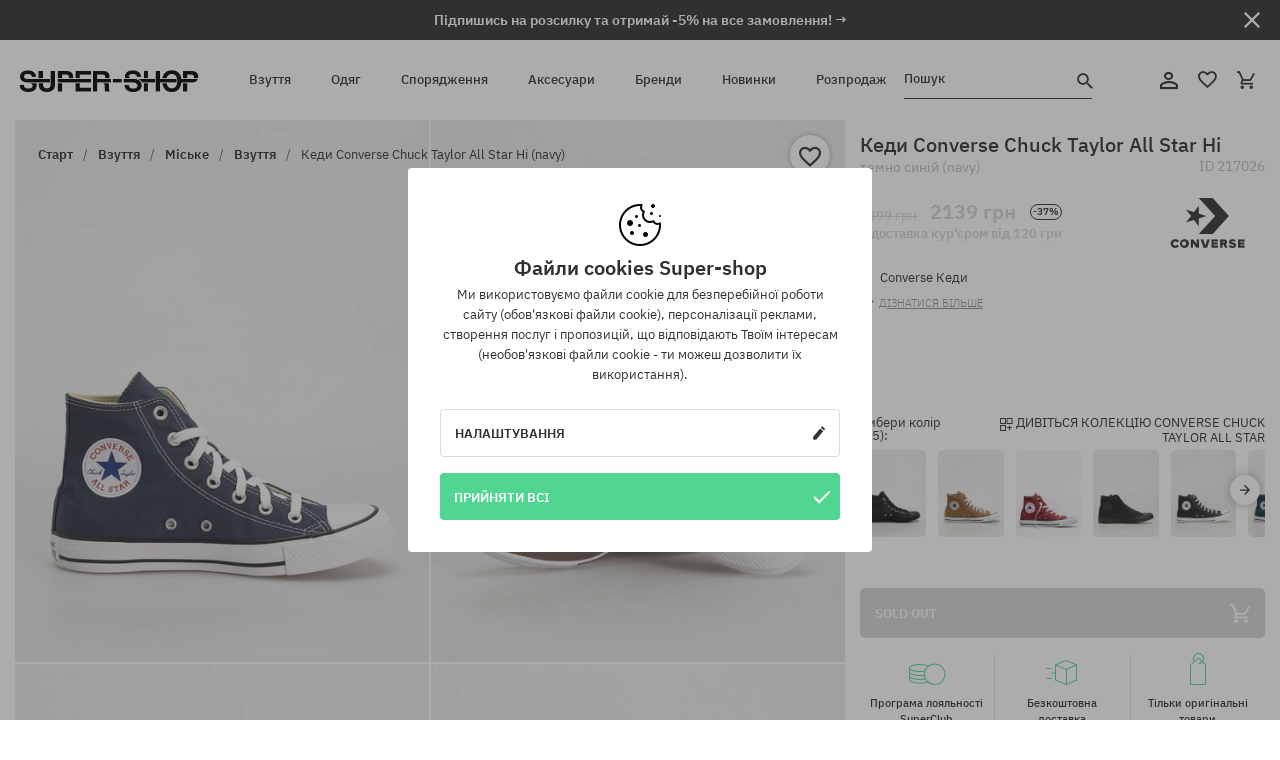

--- FILE ---
content_type: text/html; charset=UTF-8
request_url: https://super-shop.ua/i217026-kedi-converse-chuck-taylor-all-star-hi-navy
body_size: 39808
content:
<!doctype html>
<html lang="uk">
<head>
<script type="text/javascript">(()=>{if(!window.__GCAJP__){window.__GCAJP__=!0;let a="X-SHIELD-AID",o="7b849f0c05a7a13e5205502d5b12cf24";if("fetch"in window){let s=window.fetch.bind(window);window.fetch=function(t,r){try{var e,n,i;return t instanceof Request?c(t.url||"")?(e=h(r&&"headers"in(r||{})?r.headers:t.headers||void 0,a,o),n=new Request(t,{...r,headers:e}),s(n)):s(t,r):c(String(t))?((i={...r||{}}).headers=h(i.headers,a,o),s(t,i)):s(t,r)}catch(e){try{return s(t,r)}catch(e){return Promise.reject(e)}}}}if("undefined"!=typeof XMLHttpRequest){var t=XMLHttpRequest.prototype;let s=t.open,e=t.send;t.open=function(e,t,r,n,i){try{this.__sameOrigin=c(t)}catch(e){this.__sameOrigin=!1}return s.apply(this,arguments)},t.send=function(){try{this.__sameOrigin&&"function"==typeof this.setRequestHeader&&this.setRequestHeader(a,o)}catch(e){}return e.apply(this,arguments)}}function c(e){try{return new URL(e,location.href).origin===location.origin}catch(e){return!1}}function h(t,r,n){try{if(t instanceof Headers){let e=new Headers(t);return e.set(r,n),e}var e,i;if(Array.isArray(t))return 0<=(i=(e=t.slice()).findIndex(([e])=>String(e).toLowerCase()===r.toLowerCase()))?e[i]=[r,n]:e.push([r,n]),e;if(t&&"object"==typeof t)return{...t,[r]:n}}catch(e){}let s=new Headers;try{s.set(r,n)}catch(e){}return s}}})();</script>
    <title>Кеди Converse Chuck Taylor All Star Hi - темно синій (navy)</title>
    <meta charset="UTF-8">
    <meta name="description" content="Взуття, футболки, кепки, толстовки, штани i спорядження з таких категорій, як: хіп-хоп, скейтборд, сноуборд. Тільки відомі виробники: Vans, Etnies, New Era, Converse, Supra, Nike, DC, Koka, Burton.">
    <meta name="viewport" content="width=device-width, initial-scale=1">   
    <meta http-equiv="X-UA-Compatible" content="IE=edge">
    <link rel="apple-touch-icon" sizes="180x180" href="/xapple-touch-icon.png,qv=rgvDWcAy21.pagespeed.ic.SkMEKyzJh8.webp">
    <link rel="icon" type="image/png" sizes="32x32" href="/xfavicon-32x32.png,qv=rgvDWcAy21.pagespeed.ic.0JZblQFu2M.webp">
    <link rel="icon" type="image/png" sizes="16x16" href="/xfavicon-16x16.png,qv=rgvDWcAy21.pagespeed.ic.4cJGhflSAA.webp">
    <link rel="manifest" href="/site.webmanifest?v=rgvDWcAy21">
    <link rel="mask-icon" href="/safari-pinned-tab.svg?v=rgvDWcAy21" color="#50d691">
    <link rel="shortcut icon" href="/favicon.ico?v=rgvDWcAy21">
    <link rel="preconnect" href="https://static.super-shop.ua">
    <link rel="preconnect" href="https://bloomreach.supersklep.pl">
    <link rel="preconnect" href="https://widgets.trustedshops.com">
    <link rel="preconnect" href="https://script.hotjar.com">
    <link rel="preconnect" href="https://static.hotjar.com">
    <link rel="preconnect" href="https://connect.facebook.net">
    <link rel="preconnect" href="https://www.google.com">
    <link rel="preconnect" href="https://googleads.g.doubleclick.net">
    <link rel="preload" as="style" href="//static.super-shop.ua/theme/s-19/font/ibm-plex-sans/stylesheet.min.css?v=1.60">
    
    <meta name="msapplication-TileColor" content="#50d691">
    <meta name="theme-color" content="#50d691">
        <link href="//static.super-shop.ua/theme/s-19/font/ibm-plex-sans/stylesheet.min.css?v=1.60" rel="stylesheet" type="text/css">
    <link href="//static.super-shop.ua/theme/s-19/css/style-v1.87.min.css" rel="stylesheet" type="text/css">
    <link href="//static.super-shop.ua/theme/s-19/css/consents.min.css?v=1.1" rel="stylesheet" type="text/css">
    <link href="//static.super-shop.ua/theme/s-19/css/swiper-bundle.min.css" rel="stylesheet" type="text/css">
    <link href="//static.super-shop.ua/theme/s-19/css/product.css?v=1.85" rel="stylesheet" type="text/css">
    <link href="//static.super-shop.ua/theme/s-19/css/product-desktop.min.css?v=1.86" media="only screen and (min-width: 1200px)" rel="stylesheet" type="text/css">
    <link href="//static.super-shop.ua/theme/s-19/css/product-mobile.min.css?v=1.90" media="only screen and (max-width: 1199px)" rel="stylesheet" type="text/css">
    <link href="//static.super-shop.ua/theme/s-19/css/notification-box.min.css?v=0.92" rel="stylesheet" type="text/css">
    <style type="text/css">.npp-mask.active .hot-story{display:none!important}</style>
    <link rel="canonical" href="https://super-shop.ua/i217026-kedi-converse-chuck-taylor-all-star-hi-navy">
<meta property="og:url" content="https://super-shop.ua/i217026-kedi-converse-chuck-taylor-all-star-hi-navy">
<meta property="og:image" content="https://static.super-shop.ua/1458673-kedi-converse-chuck-taylor-all-star-hi-navy.jpg?t=fb">
<meta property="og:title" content="Кеди Converse Chuck Taylor All Star Hi (navy)">
<meta property="og:site_name" content="Магазин скейтбордів, сноубордів, кросівок і стрітвеар-одягу | SUPER-SHOP">
<meta property="og:description" content="">
<meta property="og:type" content="article">    <script>if(!('clsPath'in window))window.clsPath='/';</script>
    <script>if(!('clsv'in window))window.clsv='1.127';</script>
    <script>if(!('clsvv'in window))window.clsvv='70';</script>
    <script>if(!('clsPrivacy'in window))window.clsPrivacy={'url':'https://super-shop.ua/webpage/privacy','urlModal':'https://super-shop.ua/webpage/privacy/modal'};</script>
</head>
<body class="no-touch npp" lang="uk" data-title-alt="Повертайся до нас! :) | SUPER-SHOP" data-currency="UAH">
        <div style='display:none' id='sbbhscc'></div>
          <script type="text/javascript">
            var sbbvscc='';
            var sbbgscc='';
            function genPid() {return String.fromCharCode(74)+String.fromCharCode(76) ; };
          </script>
        <div id='sbbfrcc' style='position: absolute; top: -10px; left: 30px; font-size:1px'></div>
  <script type="text/javascript">function sbbgc(check_name){var start=document.cookie.indexOf(check_name+"=");var oVal='';var len=start+check_name.length+1;if((!start)&&(document.cookie.substring(0, check_name.length)!=check_name)){oVal='';}else if(start==-1){oVal='';}else{var end=document.cookie.indexOf(';', len);if(end==-1)end=document.cookie.length;var oVal=document.cookie.substring(len, end);};return oVal;}function addmg(inm, ext){var primgobj=document.createElement('IMG');primgobj.src=window.location.protocol+"//"+window.location.hostname+(window.location.port && window.location.port !=80 ? ':'+window.location.port : '')+"/sbbi/?sbbpg="+inm+(ext ? "&"+ext : "");var sbbDiv=document.getElementById('sbbfrcc');sbbDiv.appendChild(primgobj);};function addprid(prid){var oldVal=sbbgc("PRLST");if((oldVal.indexOf(prid)==-1)&&(oldVal.split('/').length < 5)){if(oldVal !=''){oldVal+='/';}document.cookie='PRLST='+oldVal+escape(prid)+';path=/; SameSite=Lax;';}}var sbbeccf=function(){this.sp3="jass";this.sf1=function(vd){return sf2(vd)+32;};var sf2=function(avd){return avd * 12;};this.sf4=function(yavd){return yavd+2;};var strrp=function(str, key, value){if(str.indexOf('&'+key+'=')> -1 || str.indexOf(key+'=')==0){var idx=str.indexOf('&'+key+'=');if(idx==-1)idx=str.indexOf(key+'=');var end=str.indexOf('&', idx+1);var newstr;if(end !=-1)newstr=str.substr(0, idx)+str.substr(end+(idx ? 0 : 1))+'&'+key+'='+value;else newstr=str.substr(0, idx)+'&'+key+'='+value;return newstr;}else return str+'&'+key+'='+value;};var strgt=function(name, text){if(typeof text !='string')return "";var nameEQ=name+"=";var ca=text.split(/[;&]/);for(var i=0;i < ca.length;i++){var c=ca[i];while(c.charAt(0)==' ')c=c.substring(1, c.length);if(c.indexOf(nameEQ)==0)return c.substring(nameEQ.length, c.length);}return "";};this.sfecgs={sbbgh: function(){var domain=document.location.host;if(domain.indexOf('www.')==0)domain=domain.replace('www.', '');return domain;}, f: function(name, value){var fv="";if(window.globalStorage){var host=this.sbbgh();try{if(typeof(value)!="undefined")globalStorage[host][name]=value;else{fv=globalStorage[host][name];if(typeof(fv.toString)!="undefined")fv=fv.toString();}}catch(e){}}return fv;}, name: "sbbrf"};this.sfecls={f: function(name, value){var fv="";try{if(window.localStorage){if(typeof(value)!="undefined")localStorage.setItem(name, value);else{fv=localStorage.getItem(name);if(typeof(fv.toString)!="undefined")fv=fv.toString();}}}catch(e){}return fv;}, name: "sbbrf"};this.sbbcv=function(invl){try{var invalArr=invl.split("-");if(invalArr.length > 1){if(invalArr[0]=="A" || invalArr[0]=="D"){invl=invalArr[1];}else invl="";}if(invl==null || typeof(invl)=="undefined" || invl=="falseImgUT" || invl=="undefined" || invl=="null" || invl !=encodeURI(invl))invl="";if(typeof(invl).toLowerCase()=="string")if(invl.length > 20)if(invl.substr(0, 2)!="h4")invl="";}catch(ex){invl="";}return invl;};this.sbbsv=function(fv){for(var elm in this){if(this[elm].name=="sbbrf"){this[elm].f("altutgv2", fv);}}document.cookie="UTGv2="+fv+';expires=Wed, 22-Jul-26 21:31:38 GMT;path=/; SameSite=Lax;';};this.sbbgv=function(){var valArr=Array();var currVal="";for(var elm in this){if(this[elm].name=="sbbrf"){currVal=this[elm].f("altutgv2");currVal=this.sbbcv(currVal);if(currVal !="")valArr[currVal]=(typeof(valArr[currVal])!="undefined" ? valArr[currVal]+1 : 1);}}var lb=0;var fv="";for(var val in valArr){if(valArr[val] > lb){fv=val;lb=valArr[val]}}if(fv=="")fv=sbbgc("UTGv2");fv=this.sbbcv(fv);if(fv !="")this.sbbsv(fv);else this.sbbsv("D-h464a8918466660624edf8e155394d936758");return fv;};};function m2vr(m1, m2){var i=0;var rc="";var est="ghijklmnopqrstuvwyz";var rnum;var rpl;var charm1=m1.charAt(i);var charm2=m2.charAt(i);while(charm1 !="" || charm2 !=""){rnum=Math.floor(Math.random()* est.length);rpl=est.substring(rnum, rnum+1);rc+=(charm1=="" ? rpl : charm1)+(charm2=="" ? rpl : charm2);i++;charm1=m1.charAt(i);charm2=m2.charAt(i);}return rc;}function sbbls(prid){try{var eut=sbbgc("UTGv2");window.sbbeccfi=new sbbeccf();window.sbbgs=sbbeccfi.sbbgv();if(eut !=sbbgs && sbbgs !="" && typeof(sbbfcr)=="undefined"){addmg('utMedia', "vii="+m2vr("7161118e9e72968c9e82a1bd13740303", sbbgs));}var sbbiframeObj=document.createElement('IFRAME');var dfx=new Date();sbbiframeObj.id='SBBCrossIframe';sbbiframeObj.title='SBBCrossIframe';sbbiframeObj.tabindex='-1';sbbiframeObj.lang='en';sbbiframeObj.style.visibility='hidden';sbbiframeObj.setAttribute('aria-hidden', 'true');sbbiframeObj.style.border='0px';if(document.all){sbbiframeObj.style.position='absolute';sbbiframeObj.style.top='-1px';sbbiframeObj.style.height='1px';sbbiframeObj.style.width='28px';}else{sbbiframeObj.style.height='1px';sbbiframeObj.style.width='0px';}sbbiframeObj.scrolling="NO";sbbiframeObj.src=window.location.protocol+"//"+window.location.hostname+(window.location.port && window.location.port !=80 ? ':'+window.location.port : '')+'/sbbi/?sbbpg=sbbShell&gprid='+prid + '&sbbgs='+sbbgs+'&ddl='+(Math.round(dfx.getTime()/1000)-1769203898)+'';var sbbDiv=document.getElementById('sbbfrcc');sbbDiv.appendChild(sbbiframeObj);}catch(ex){;}}try{var y=unescape(sbbvscc.replace(/^<\!\-\-\s*|\s*\-\->$/g, ''));document.getElementById('sbbhscc').innerHTML=y;var x=unescape(sbbgscc.replace(/^<\!\-\-\s*|\s*\-\->$/g, ''));}catch(e){x='function genPid(){return "jser";}';}try{if(window.gprid==undefined)document.write('<'+'script type="text/javascri'+'pt">'+x+"var gprid=genPid();addprid(gprid);sbbls(gprid);<"+"/script>");}catch(e){addprid("dwer");}</script>
<script data-pagespeed-no-defer>window.dataLayer=window.dataLayer||[];function gtag(){dataLayer.push(arguments)};gtag('consent','default',{'ad_storage':'denied','ad_user_data':'denied','ad_personalization':'denied','analytics_storage':'denied','functionality_storage':'granted','personalization_storage':'denied','security_storage':'granted'});dataLayer.push({'isLoggedIn':'no','userID':'na','userBID':'na','userFrom':'na','userStatus':'na','userRFM':'na','userCountry':'na','ecommerce':{'currencyCode':'UAH','detail':{'products':[{"id":"217026","name":"Trampki Converse Chuck Taylor All Star Hi (navy)","price":2139,"brand":"Converse","category":"Buty \/ Codzienne \/ Trampki \/ Wysokie","bi_category_1":"","bi_category_2":"","dimension6":"SNEAKERS","dimension7":"M","dimension8":"navy","dimension9":"2024-10-04","dimension10":"FA24","rating":0,"sizes":[],"in_stock":false}]}},'pageType':'product','pageLanguage':'uk'});dataLayer.push({"monster_type":"product"});dataLayer.push({"monster_id":"217026"});dataLayer.push({"monster_group_id":"ee18f3c4978112a552d56ec003fbdc63"});dataLayer.push({"monster_name":"Кеди Converse Chuck Taylor All Star Hi (navy)"});dataLayer.push({"monster_product_category":"Взуття"});dataLayer.push({"monster_product_subject":"SNEAKERS"});dataLayer.push({"monster_product_brand":"Converse"});dataLayer.push({"monster_product_price":"2139.00"});dataLayer.push({"monster_product_currency":"UAH"});dataLayer.push({"e__view_item":{"product_id":"217026","product_group_id":"ee18f3c4978112a552d56ec003fbdc63","price":"3399.00","sale_price":"2139.00","total_price":"2139.00","total_price_pln":"217.60","brand":"Converse","subject":["SNEAKERS","STREETWEAR"],"title":"\u041a\u0435\u0434\u0438 Converse Chuck Taylor All Star Hi (navy)","currency":"UAH","gender":"unisex","age_group":"adult","category_0":"\u0412\u0437\u0443\u0442\u0442\u044f","category_1":"\u041c\u0456\u0441\u044c\u043ae","category_2":"\u0412\u0437\u0443\u0442\u0442\u044f"}});</script>

<!-- Google Tag Manager -->
<noscript data-pagespeed-no-defer><iframe src="//www.googletagmanager.com/ns.html?id=GTM-TMGDVV4F" height="0" width="0" style="display:none;visibility:hidden"></iframe></noscript>
<script data-pagespeed-no-defer>(function(w,d,s,l,i){w[l]=w[l]||[];w[l].push({'gtm.start':new Date().getTime(),event:'gtm.js'});var f=d.getElementsByTagName(s)[0],j=d.createElement(s),dl=l!='dataLayer'?'&l='+l:'';j.async=true;j.src='//www.googletagmanager.com/gtm.js?id='+i+dl;f.parentNode.insertBefore(j,f);})(window,document,'script','dataLayer','GTM-TMGDVV4F');</script>
<!-- End Google Tag Manager -->

<div class="loader-wrapper" id="pageLoader">
    <div class="preloader-logo-wrapper">
        <img class="preloader-logo" src="//static.super-shop.ua/theme/s-19/img/svg/logo.svg" alt="Кеди Converse Chuck Taylor All Star Hi - темно синій (navy)">
        <img src="//static.super-shop.ua/theme/s-19/img/loader.gif" alt="loading ..">
    </div>
</div>

<div class="container">
    <div class="overlay"></div>
    <div class="modal-overlay"></div>
    <header class="header subpage">
<div class="hot-story alert" data-id="viewBar52"><div class="hot-story-wrapper" style="background-color:#313131"><a href="#newsletter-signup" class="content" style="color:#ffffff"><span class="mobile-show"><strong>Підпишись на розсилку та отримай -5% на все замовлення! →</strong></span>
<span class="mobile-hide"><strong>Підпишись на розсилку та отримай -5% на все замовлення! →</strong></span></a><button type="button" title="Згорнути" class="btn btn-close alert-close" style="color:#ffffff"><i class="icon-close"></i></button><div class="hot-story-mask"></div></div></div>        <div class="header-wrapper">
            <div class="header-logo">
                <a class="icon-super-shop" href="https://super-shop.ua/" title="Кеди Converse Chuck Taylor All Star Hi - темно синій (navy)"></a>
            </div>
            <div class="header-menu">
            
<nav class="header-nav">
    <button type="button" title="Menu" class="btn btn-hamburger js--openAsideMenu"><span class="icon-mobile"></span></button>
    <button type="button" title="Пошук" class="btn btn-loop js--searchProducts"><span class="icon-loop"></span></button>

    <div class="main-menu">
        <ul class="header-ul">
			<li class="li-level1"><a data-num="1" class="menu-link" data-target-id="7451" data-target="#header-panel-category-7451" href="https://super-shop.ua/vzutta" title="Взуття">Взуття</a></li>
			<li class="li-level1"><a data-num="2" class="menu-link" data-target-id="7452" data-target="#header-panel-category-7452" href="https://super-shop.ua/odag" title="Одяг">Одяг</a></li>
			<li class="li-level1"><a data-num="3" class="menu-link" data-target-id="7453" data-target="#header-panel-category-7453" href="https://super-shop.ua/sporadzenna" title=" Спорядження"> Спорядження</a></li>
			<li class="li-level1"><a data-num="4" class="menu-link" data-target-id="7454" data-target="#header-panel-category-7454" href="https://super-shop.ua/aksesuari" title="Аксесуари">Аксесуари</a></li>
          <li class="li-level1"><a class="menu-link" data-target="#header-panel-brand" href="https://super-shop.ua/catalog/page/brand" title="Бренди">Бренди</a></li>
			<li class="li-level1"><a class="menu-link" data-target="#header-panel-newests" href="https://super-shop.ua/novinki" title="Новинки">Новинки</a></li>
			<li class="li-level1"><a class="menu-link" data-target="#header-panel-sales" href="https://super-shop.ua/rozprodaz" title="Розпродаж">Розпродаж</a></li>
        
        </ul>
    </div>
</nav>

            </div>
            <div class="header-customer-panel">
                <button type="button" class="header-search js--searchProducts">
                    <span class="search-form">Пошук</span>
                    <span class="search-icon"><i class="icon-loop"></i></span>
                </button>
                <div class="customer-panel">
                                            <a href="https://super-shop.ua/account/account" title="Твій акаунт" class="customer-panel-item btn btn-link customer-acc js--loginModal exponea--doObserve"><i class="icon-customer-acc-1"></i></a> 
                                        <a href="https://super-shop.ua/account/wishlist" title="Список бажань" class="customer-panel-item btn btn-link customer-fav js--wishlistCount"><i class="icon-heart-1"></i><i class="circle">0</i></a> 
                    <a href="https://super-shop.ua/sale/checkout/basket" title="Твій кошик" class="customer-panel-item btn btn-link customer-shopping js--openBasket "><i class="icon-basket-1"></i><span class="circle js--basketQuantityTotal">0</span></a>
                </div>          
            </div>
        </div>
        <div class="menu-desktop js--menuPanel" id="menu-desktop"><div class="menu-panel" data-src="7451" id="header-panel-category-7451"></div><div class="menu-panel" data-src="7452" id="header-panel-category-7452"></div><div class="menu-panel" data-src="7453" id="header-panel-category-7453"></div><div class="menu-panel" data-src="7454" id="header-panel-category-7454"></div><div class="menu-panel" id="header-panel-brand" data-src="brand"></div><div class="menu-panel" id="header-panel-newests" data-src="newests"></div><div class="menu-panel" id="header-panel-sales" data-src="sales"></div></div>
        <div class="panel-search-wrapper" id="searchPanel" data-txt-not-found="Товарів не знайдено">
            <div class="panel-search-container">
                <div class="panel-search-header">
                    <div class="search-field">
                        <input name="keywords" class="search-input" value="" autocomplete="off" placeholder="Пошук">
                        <button class="btn btn-reset js--resetForm">очистити</button>
                        <span class="btn btn-search"><i class="icon-loop"></i></span>
                    </div>
                    <button title="Згорнути" class="btn btn-close js--close"><i class="icon-close"></i></button>
                </div>
                <div class="panel-search-main"></div>
            </div>
        </div>
    </header>

<div class="npp-main" itemtype="http://schema.org/Product" itemscope><div class="npp-mask"><div class="npp-nav"><div style="position: fixed; top: 0; left: 0; width: 100%; overflow: hidden; display: flex; flex-wrap: wrap; justify-content: space-between; align-content: center;"><div class="hot-story alert" data-id="viewBar52"><div class="hot-story-wrapper" style="background-color:#313131"><a href="#newsletter-signup" class="content" style="color:#ffffff"><span class="mobile-show"><strong>Підпишись на розсилку та отримай -5% на все замовлення! →</strong></span>
<span class="mobile-hide"><strong>Підпишись на розсилку та отримай -5% на все замовлення! →</strong></span></a><button type="button" title="Згорнути" class="btn btn-close alert-close" style="color:#ffffff"><i class="icon-close"></i></button><div class="hot-story-mask"></div></div></div><a href="https://super-shop.ua/vzutta-miske-vse-vzutta" class="npp-nav-back moveBack" style="position: static; top: auto; left: auto; right: auto; margin: 10px;"><svg xmlns="http://www.w3.org/2000/svg" width="16" height="16" viewBox="0 0 16 16"><path id="ic_arrow_forward_24px" d="M12,4,10.59,5.41,16.17,11H4v2H16.17l-5.58,5.59L12,20l8-8Z" transform="translate(20 20) rotate(180)" fill="#313131"/></svg></a><a href="https://super-shop.ua/sale/checkout/basket" class="npp-nav-cart js--openBasket" style="position: static; top: auto; left: auto; right: auto; margin: 10px;"><svg xmlns="http://www.w3.org/2000/svg" width="20.16" height="20" viewBox="0 0 20.16 20"><path id="ic_add_shopping_cart_24px" d="M7,18a2,2,0,1,0,2,2A2,2,0,0,0,7,18Zm10,0a2,2,0,1,0,2,2A2,2,0,0,0,17,18ZM7.17,14.75l.03-.12L8.1,13h7.45a1.991,1.991,0,0,0,1.75-1.03l3.86-7.01L19.42,4h-.01l-1.1,2-2.76,5H8.53l-.13-.27L6.16,6,5.21,4,4.27,2H1V4H3l3.6,7.59L5.25,14.04A1.933,1.933,0,0,0,5,15a2.006,2.006,0,0,0,2,2H19V15H7.42A.254.254,0,0,1,7.17,14.75Z" transform="translate(-1 -2)" fill="#313131"/></svg></a></div><a rel="nofollow" href="https://super-shop.ua/account/wishlist/toggle/id-217026" title="Додати товар в список бажань" class="btn btn-wishlist npp-nav-wishlist gtm--btn-wishlist"><i class="icon-heart-1"></i></a><span class="npp-nav-colors js--show-colors"><svg xmlns="http://www.w3.org/2000/svg" width="15" height="15" viewBox="0 0 15 15"><g id="Group_1049" data-name="Group 1049" transform="translate(-180.088 -443.747)">
			  <path id="Path_288" data-name="Path 288" d="M266.152,449.683l2.32-.754a7.5,7.5,0,0,0-7.133-5.182v2.439A5.062,5.062,0,0,1,266.152,449.683Z" transform="translate(-73.75 0)" fill="#e8d925"/>
			  <path id="Path_289" data-name="Path 289" d="M182.527,502.207a5.056,5.056,0,0,1,.247-1.564l-2.32-.754a7.5,7.5,0,0,0,2.726,8.384l1.433-1.973A5.053,5.053,0,0,1,182.527,502.207Z" transform="translate(0 -50.96)" fill="#643082"/>
			  <path id="Path_290" data-name="Path 290" d="M191.194,446.186v-2.439a7.5,7.5,0,0,0-7.133,5.182l2.32.754A5.062,5.062,0,0,1,191.194,446.186Z" transform="translate(-3.606 0)" fill="#e23737"/>
			  <path id="Path_291" data-name="Path 291" d="M218,570.315a5.037,5.037,0,0,1-2.974-.967l-1.433,1.973a7.494,7.494,0,0,0,8.815,0l-1.433-1.973A5.037,5.037,0,0,1,218,570.315Z" transform="translate(-30.408 -114.007)" fill="#535aea"/>
			  <path id="Path_292" data-name="Path 292" d="M297.72,499.889l-2.32.754a5.061,5.061,0,0,1-1.839,5.658l1.433,1.973a7.5,7.5,0,0,0,2.726-8.384Z" transform="translate(-102.999 -50.96)" fill="#5fa035"/>
			</g></svg> Колір (<span class="count"></span>)</span></div><div class="npp-media">    <div class="breadcrumbs js--fixPositionToHeader">
    <div class="breadcrumbs-wrapper">
        <ul class="breadcrumbs-ul" itemscope itemtype="http://schema.org/BreadcrumbList">
            <li class="breadcrumbs-link" itemprop="itemListElement" itemscope itemtype="http://schema.org/ListItem"><a href="https://super-shop.ua/" title="Магазин скейтбордів, сноубордів, кросівок і стрітвеар-одягу | SUPER-SHOP" itemprop="item"><span itemprop="name">Старт</span></a><meta itemprop="position" content="1"/></li>
            <li class="breadcrumbs-link" itemprop="itemListElement" itemscope itemtype="http://schema.org/ListItem">
	<a itemprop="item" href="https://super-shop.ua/vzutta" title="Взуття"><span itemprop="name">Взуття</span></a><meta itemprop="position" content="2"/>
	<div class="breadcrumbs-submenu"><ul class="submenu">
		<li class="submenu-link"><a href="https://super-shop.ua/vzutta-miske" title="Міськe">Міськe</a></li>
		<li class="submenu-link"><a href="https://super-shop.ua/vzutta-snoubording" title="Сноубординг">Сноубординг</a></li>
	</ul></div>
</li>
<li class="breadcrumbs-link" itemprop="itemListElement" itemscope itemtype="http://schema.org/ListItem">
	<a itemprop="item" href="https://super-shop.ua/vzutta-miske" title="Міськe"><span itemprop="name">Міськe</span></a><meta itemprop="position" content="3"/>
	<div class="breadcrumbs-submenu"><ul class="submenu">
		<li class="submenu-link"><a href="https://super-shop.ua/vzutta-miske-vse-vzutta" title="Взуття">Взуття</a></li>
		<li class="submenu-link"><a href="https://super-shop.ua/vzutta-miske-skejt-vzutta" title="Скейт взуття">Скейт взуття</a></li>
		<li class="submenu-link"><a href="https://super-shop.ua/vzutta-miske-snikersi" title="Кросівки">Кросівки</a></li>
		<li class="submenu-link"><a href="https://super-shop.ua/vzutta-miske-zimove-vzutta" title="Зимове взуття">Зимове взуття</a></li>
		<li class="submenu-link"><a href="https://super-shop.ua/vzutta-miske-kedi" title="Кеди">Кеди</a></li>
		<li class="submenu-link"><a href="https://super-shop.ua/vzutta-miske-bigove-vzutta" title="Бігове взуття">Бігове взуття</a></li>
		<li class="submenu-link"><a href="https://super-shop.ua/vzutta-miske-ditace-vzutta" title="Дитяче взуття">Дитяче взуття</a></li>
		<li class="submenu-link"><a href="https://super-shop.ua/vzutta-miske-vetnamki" title="В’єтнамки">В’єтнамки</a></li>
		<li class="submenu-link"><a href="https://super-shop.ua/vzutta-miske-slopanci-ta-sandali" title="Шльопанці та сандалі">Шльопанці та сандалі</a></li>
		<li class="submenu-link"><a href="https://super-shop.ua/catalog/page/products/cid-19918" title="Сандалі">Сандалі</a></li>
	</ul></div>
</li>
<li class="breadcrumbs-link" itemprop="itemListElement" itemscope itemtype="http://schema.org/ListItem">
	<a itemprop="item" href="https://super-shop.ua/vzutta-miske-vse-vzutta" title="Взуття"><span itemprop="name">Взуття</span></a><meta itemprop="position" content="4"/>
</li>
<li class="breadcrumbs-link" itemprop="itemListElement" itemscope itemtype="http://schema.org/ListItem">
	<a itemprop="item" href="https://super-shop.ua" title="Кеди Converse Chuck Taylor All Star Hi (navy)"><span itemprop="name">Кеди Converse Chuck Taylor All Star Hi (navy)</span></a><meta itemprop="position" content="5"/>
</li>
        </ul>
<div><a rel="nofollow" href="/account/wishlist/toggle?id=217026" title="Додати товар в список бажань" class="btn btn-wishlist gtm--btn-wishlist"><i class="icon-heart-1"></i></a><a href="" title="Кеди Converse Chuck Taylor All Star Hi (navy)" class="btn btn-share js--share"><i class="icon-share"></i></a></div>
    </div>
    </div>
    <div class="npp-media-images" id="product-gallery"><div class="swiper-container"><div class="swiper-wrapper"><div class="swiper-slide"><a class="gtm--product-image-zoom image first" href="https://static.super-shop.ua/1458673-kedi-converse-chuck-taylor-all-star-hi-navy.jpg?width=1920"><img src="https://static.super-shop.ua/1458673-kedi-converse-chuck-taylor-all-star-hi-navy.jpg?width=960" width="100%" height="100%" alt="Кеди Converse Chuck Taylor All Star Hi (navy)" fetchPriority="high" srcset="https://static.super-shop.ua/1458673-kedi-converse-chuck-taylor-all-star-hi-navy.jpg?width=960 960w, 
    https://static.super-shop.ua/1458673-kedi-converse-chuck-taylor-all-star-hi-navy.jpg?width=800 800w, 
    https://static.super-shop.ua/1458673-kedi-converse-chuck-taylor-all-star-hi-navy.jpg?width=480 480w,
    https://static.super-shop.ua/1458673-kedi-converse-chuck-taylor-all-star-hi-navy.jpg?width=320 320w" sizes="(max-width: 1199px) 150vw, (min-width: 1200px) 33vw, 100vw"></a></div><div class="swiper-slide"><a class="gtm--product-image-zoom image" href="https://static.super-shop.ua/1458676-kedi-converse-chuck-taylor-all-star-hi-navy.jpg?width=1920"><img src="[data-uri]" alt="Кеди Converse Chuck Taylor All Star Hi (navy)" class="owl-lazy lazy" width="100%" height="100%" data-src="https://static.super-shop.ua/1458676-kedi-converse-chuck-taylor-all-star-hi-navy.jpg?width=960" data-srcset="https://static.super-shop.ua/1458676-kedi-converse-chuck-taylor-all-star-hi-navy.jpg?width=960 960w, 
    https://static.super-shop.ua/1458676-kedi-converse-chuck-taylor-all-star-hi-navy.jpg?width=800 800w, 
    https://static.super-shop.ua/1458676-kedi-converse-chuck-taylor-all-star-hi-navy.jpg?width=480 480w,
    https://static.super-shop.ua/1458676-kedi-converse-chuck-taylor-all-star-hi-navy.jpg?width=320 320w" data-sizes="(max-width: 1199px) 150vw, (min-width: 1200px) 33vw, 100vw"></a></div><div class="swiper-slide"><a class="gtm--product-image-zoom image" href="https://static.super-shop.ua/1458677-kedi-converse-chuck-taylor-all-star-hi-navy.jpg?width=1920"><img src="[data-uri]" alt="Кеди Converse Chuck Taylor All Star Hi (navy)" class="owl-lazy lazy" width="100%" height="100%" data-src="https://static.super-shop.ua/1458677-kedi-converse-chuck-taylor-all-star-hi-navy.jpg?width=960" data-srcset="https://static.super-shop.ua/1458677-kedi-converse-chuck-taylor-all-star-hi-navy.jpg?width=960 960w, 
    https://static.super-shop.ua/1458677-kedi-converse-chuck-taylor-all-star-hi-navy.jpg?width=800 800w, 
    https://static.super-shop.ua/1458677-kedi-converse-chuck-taylor-all-star-hi-navy.jpg?width=480 480w,
    https://static.super-shop.ua/1458677-kedi-converse-chuck-taylor-all-star-hi-navy.jpg?width=320 320w" data-sizes="(max-width: 1199px) 150vw, (min-width: 1200px) 33vw, 100vw"></a></div><div class="swiper-slide"><a class="gtm--product-image-zoom image" href="https://static.super-shop.ua/1458678-kedi-converse-chuck-taylor-all-star-hi-navy.jpg?width=1920"><img src="[data-uri]" alt="Кеди Converse Chuck Taylor All Star Hi (navy)" class="owl-lazy lazy" width="100%" height="100%" data-src="https://static.super-shop.ua/1458678-kedi-converse-chuck-taylor-all-star-hi-navy.jpg?width=960" data-srcset="https://static.super-shop.ua/1458678-kedi-converse-chuck-taylor-all-star-hi-navy.jpg?width=960 960w, 
    https://static.super-shop.ua/1458678-kedi-converse-chuck-taylor-all-star-hi-navy.jpg?width=800 800w, 
    https://static.super-shop.ua/1458678-kedi-converse-chuck-taylor-all-star-hi-navy.jpg?width=480 480w,
    https://static.super-shop.ua/1458678-kedi-converse-chuck-taylor-all-star-hi-navy.jpg?width=320 320w" data-sizes="(max-width: 1199px) 150vw, (min-width: 1200px) 33vw, 100vw"></a></div><div class="swiper-slide"><a class="gtm--product-image-zoom image" href="https://static.super-shop.ua/1458679-kedi-converse-chuck-taylor-all-star-hi-navy.jpg?width=1920"><img src="[data-uri]" alt="Кеди Converse Chuck Taylor All Star Hi (navy)" class="owl-lazy lazy" width="100%" height="100%" data-src="https://static.super-shop.ua/1458679-kedi-converse-chuck-taylor-all-star-hi-navy.jpg?width=960" data-srcset="https://static.super-shop.ua/1458679-kedi-converse-chuck-taylor-all-star-hi-navy.jpg?width=960 960w, 
    https://static.super-shop.ua/1458679-kedi-converse-chuck-taylor-all-star-hi-navy.jpg?width=800 800w, 
    https://static.super-shop.ua/1458679-kedi-converse-chuck-taylor-all-star-hi-navy.jpg?width=480 480w,
    https://static.super-shop.ua/1458679-kedi-converse-chuck-taylor-all-star-hi-navy.jpg?width=320 320w" data-sizes="(max-width: 1199px) 150vw, (min-width: 1200px) 33vw, 100vw"></a></div><div class="swiper-slide"><a class="gtm--product-image-zoom image" href="https://static.super-shop.ua/1458680-kedi-converse-chuck-taylor-all-star-hi-navy.jpg?width=1920"><img src="[data-uri]" alt="Кеди Converse Chuck Taylor All Star Hi (navy)" class="owl-lazy lazy" width="100%" height="100%" data-src="https://static.super-shop.ua/1458680-kedi-converse-chuck-taylor-all-star-hi-navy.jpg?width=960" data-srcset="https://static.super-shop.ua/1458680-kedi-converse-chuck-taylor-all-star-hi-navy.jpg?width=960 960w, 
    https://static.super-shop.ua/1458680-kedi-converse-chuck-taylor-all-star-hi-navy.jpg?width=800 800w, 
    https://static.super-shop.ua/1458680-kedi-converse-chuck-taylor-all-star-hi-navy.jpg?width=480 480w,
    https://static.super-shop.ua/1458680-kedi-converse-chuck-taylor-all-star-hi-navy.jpg?width=320 320w" data-sizes="(max-width: 1199px) 150vw, (min-width: 1200px) 33vw, 100vw"></a></div><div class="swiper-slide"><a class="gtm--product-image-zoom image" href="https://static.super-shop.ua/1458681-kedi-converse-chuck-taylor-all-star-hi-navy.jpg?width=1920"><img src="[data-uri]" alt="Кеди Converse Chuck Taylor All Star Hi (navy)" class="owl-lazy lazy" width="100%" height="100%" data-src="https://static.super-shop.ua/1458681-kedi-converse-chuck-taylor-all-star-hi-navy.jpg?width=960" data-srcset="https://static.super-shop.ua/1458681-kedi-converse-chuck-taylor-all-star-hi-navy.jpg?width=960 960w, 
    https://static.super-shop.ua/1458681-kedi-converse-chuck-taylor-all-star-hi-navy.jpg?width=800 800w, 
    https://static.super-shop.ua/1458681-kedi-converse-chuck-taylor-all-star-hi-navy.jpg?width=480 480w,
    https://static.super-shop.ua/1458681-kedi-converse-chuck-taylor-all-star-hi-navy.jpg?width=320 320w" data-sizes="(max-width: 1199px) 150vw, (min-width: 1200px) 33vw, 100vw"></a></div><div class="swiper-slide"><a class="gtm--product-image-zoom image" href="https://static.super-shop.ua/1458682-kedi-converse-chuck-taylor-all-star-hi-navy.jpg?width=1920"><img src="[data-uri]" alt="Кеди Converse Chuck Taylor All Star Hi (navy)" class="owl-lazy lazy" width="100%" height="100%" data-src="https://static.super-shop.ua/1458682-kedi-converse-chuck-taylor-all-star-hi-navy.jpg?width=960" data-srcset="https://static.super-shop.ua/1458682-kedi-converse-chuck-taylor-all-star-hi-navy.jpg?width=960 960w, 
    https://static.super-shop.ua/1458682-kedi-converse-chuck-taylor-all-star-hi-navy.jpg?width=800 800w, 
    https://static.super-shop.ua/1458682-kedi-converse-chuck-taylor-all-star-hi-navy.jpg?width=480 480w,
    https://static.super-shop.ua/1458682-kedi-converse-chuck-taylor-all-star-hi-navy.jpg?width=320 320w" data-sizes="(max-width: 1199px) 150vw, (min-width: 1200px) 33vw, 100vw"></a></div><div class="swiper-slide"><a class="gtm--product-image-zoom image" href="https://static.super-shop.ua/1458683-kedi-converse-chuck-taylor-all-star-hi-navy.jpg?width=1920"><img src="[data-uri]" alt="Кеди Converse Chuck Taylor All Star Hi (navy)" class="owl-lazy lazy" width="100%" height="100%" data-src="https://static.super-shop.ua/1458683-kedi-converse-chuck-taylor-all-star-hi-navy.jpg?width=960" data-srcset="https://static.super-shop.ua/1458683-kedi-converse-chuck-taylor-all-star-hi-navy.jpg?width=960 960w, 
    https://static.super-shop.ua/1458683-kedi-converse-chuck-taylor-all-star-hi-navy.jpg?width=800 800w, 
    https://static.super-shop.ua/1458683-kedi-converse-chuck-taylor-all-star-hi-navy.jpg?width=480 480w,
    https://static.super-shop.ua/1458683-kedi-converse-chuck-taylor-all-star-hi-navy.jpg?width=320 320w" data-sizes="(max-width: 1199px) 150vw, (min-width: 1200px) 33vw, 100vw"></a></div><div class="swiper-slide"><a class="gtm--product-image-zoom image" href="https://static.super-shop.ua/1458674-kedi-converse-chuck-taylor-all-star-hi-navy.jpg?width=1920"><img src="[data-uri]" alt="Кеди Converse Chuck Taylor All Star Hi (navy)" class="owl-lazy lazy" width="100%" height="100%" data-src="https://static.super-shop.ua/1458674-kedi-converse-chuck-taylor-all-star-hi-navy.jpg?width=960" data-srcset="https://static.super-shop.ua/1458674-kedi-converse-chuck-taylor-all-star-hi-navy.jpg?width=960 960w, 
    https://static.super-shop.ua/1458674-kedi-converse-chuck-taylor-all-star-hi-navy.jpg?width=800 800w, 
    https://static.super-shop.ua/1458674-kedi-converse-chuck-taylor-all-star-hi-navy.jpg?width=480 480w,
    https://static.super-shop.ua/1458674-kedi-converse-chuck-taylor-all-star-hi-navy.jpg?width=320 320w" data-sizes="(max-width: 1199px) 150vw, (min-width: 1200px) 33vw, 100vw"></a></div><div class="swiper-slide"><a class="gtm--product-image-zoom image" href="https://static.super-shop.ua/1458675-kedi-converse-chuck-taylor-all-star-hi-navy.jpg?width=1920"><img src="[data-uri]" alt="Кеди Converse Chuck Taylor All Star Hi (navy)" class="owl-lazy lazy" width="100%" height="100%" data-src="https://static.super-shop.ua/1458675-kedi-converse-chuck-taylor-all-star-hi-navy.jpg?width=960" data-srcset="https://static.super-shop.ua/1458675-kedi-converse-chuck-taylor-all-star-hi-navy.jpg?width=960 960w, 
    https://static.super-shop.ua/1458675-kedi-converse-chuck-taylor-all-star-hi-navy.jpg?width=800 800w, 
    https://static.super-shop.ua/1458675-kedi-converse-chuck-taylor-all-star-hi-navy.jpg?width=480 480w,
    https://static.super-shop.ua/1458675-kedi-converse-chuck-taylor-all-star-hi-navy.jpg?width=320 320w" data-sizes="(max-width: 1199px) 150vw, (min-width: 1200px) 33vw, 100vw"></a></div></div><div class="swiper-pagination"></div></div><div id="preview-image"></div></div></div><div class="npp-sidebar"><div class="npp-sidebar-content js--fixPositionToHeader"><div class="npp-overlay-inside"></div><div class="npp-sidebar-content-top"><span id="dragMeUp"></span><span id="dragMeDown"></span><h1 class="product-title force-select">Кеди Converse Chuck Taylor All Star Hi <small>темно синій (navy)</small></h1><p class="product-id" data-clipboard-action="copy" data-clipboard-target=".id">ID <span class="id">217026</span></p><div class="npp-flex-line product-price-box"><div><div class="npp-flex-line product-price"><p class="prev-price t-disabled">3399 грн</p><p class="current-price t-disabled">2139 грн</p><span class="price-discount">-37%</span></div><div class="shipping-notify"><p class="delivery-price t-disabled">+ <a class="g--link" href="/wysylki-dostawy-czas-realizacji"> доставка кур'єром від</a> 120 грн</p></div></div><a href="https://super-shop.ua/converse" title="Converse" class="npp-brand gtm--pn" data-pn-id="38699" data-pn-name="productpage logo" data-pn-creative="Converse" data-pn-position="1"><i class="logo-converse"></i></a></div><div class="product-description"><ul class="product-introduction" style="overflow:hidden;"><li>Converse Кеди</li><li>
Матеріал: текстиль</li></ul><button type="button" class="btn-more-info js--scrollTo js--showTab" data-scroll-to="#productNavigation" data-target="#product-description"><i class="icon-mark-down" style="font-size: 9px; margin-right: 5px;"></i>Дізнатися більше</button></div></div><div class="npp-sidebar-content-bottom"><div class="swiper-container product-similar" data-count="15"><div style="display: flex; justify-content: space-between; width: 100%;"><span class="swiper-title" style="width: auto;">Вибери колір (15):</span><span class="swiper-title" style="width: auto; flex-grow: 1; text-align: right;"><a style="text-transform: uppercase;" href="https://super-shop.ua/converse/chuck-taylor-all-star" title="Converse Chuck Taylor All Star"><i class="icon-collection"></i> Дивіться колекцію Converse Chuck Taylor All Star</a></span></div><div class="swiper-wrapper"><div class="swiper-slide"><a class="item js--previewSimilarProduct" href="https://super-shop.ua/i363844-kedi-converse-chuck-taylor-all-star-hi-black-black-black" title="Кеди Converse Chuck Taylor All Star Hi (black/black/black)" data-view-image="https://static.super-shop.ua/1574523-kedi-converse-chuck-taylor-all-star-hi-black-black-black.jpg?width=960"><img src="https://static.super-shop.ua/1574523-kedi-converse-chuck-taylor-all-star-hi-black-black-black.jpg?width=320" alt="Кеди Converse Chuck Taylor All Star Hi (black/black/black)"></a></div><div class="swiper-slide"><a class="item js--previewSimilarProduct" href="https://super-shop.ua/i359725-kedi-converse-chuck-taylor-all-star-hi-dark-brown-beige" title="Кеди Converse Chuck Taylor All Star Hi (dark brown/beige)" data-view-image="https://static.super-shop.ua/1557006-kedi-converse-chuck-taylor-all-star-hi-dark-brown-beige.jpg?width=960"><img src="https://static.super-shop.ua/1557006-kedi-converse-chuck-taylor-all-star-hi-dark-brown-beige.jpg?width=320" alt="Кеди Converse Chuck Taylor All Star Hi (dark brown/beige)"></a></div><div class="swiper-slide"><a class="item js--previewSimilarProduct" href="https://super-shop.ua/i216959-kedi-converse-chuck-taylor-all-star-hi-maroon" title="Кеди Converse Chuck Taylor All Star Hi (maroon)" data-view-image="https://static.super-shop.ua/871208-kedi-converse-chuck-taylor-all-star-hi-maroon.jpg?width=960"><img src="https://static.super-shop.ua/871208-kedi-converse-chuck-taylor-all-star-hi-maroon.jpg?width=320" alt="Кеди Converse Chuck Taylor All Star Hi (maroon)"></a></div><div class="swiper-slide"><a class="item js--previewSimilarProduct" href="https://super-shop.ua/i152084-kedi-converse-chuck-taylor-all-star-hi-blk-monochro" title="Кеди Converse Chuck Taylor All Star Hi (blk monochro)" data-view-image="https://static.super-shop.ua/1299655-kedi-converse-chuck-taylor-all-star-hi-blk-monochro.jpg?width=960"><img src="https://static.super-shop.ua/1299655-kedi-converse-chuck-taylor-all-star-hi-blk-monochro.jpg?width=320" alt="Кеди Converse Chuck Taylor All Star Hi (blk monochro)"></a></div><div class="swiper-slide"><a class="item js--previewSimilarProduct" href="https://super-shop.ua/i217024-kedi-converse-chuck-taylor-all-star-hi-black" title="Кеди Converse Chuck Taylor All Star Hi (black)" data-view-image="https://static.super-shop.ua/1299676-kedi-converse-chuck-taylor-all-star-hi-black.jpg?width=960"><img src="https://static.super-shop.ua/1299676-kedi-converse-chuck-taylor-all-star-hi-black.jpg?width=320" alt="Кеди Converse Chuck Taylor All Star Hi (black)"></a></div><div class="swiper-slide"><a class="item js--previewSimilarProduct" href="https://super-shop.ua/i365376-kedi-converse-chuck-taylor-all-star-hi-darkly-jaded" title="Кеди Converse Chuck Taylor All Star Hi (darkly jaded)" data-view-image="https://static.super-shop.ua/1579746-kedi-converse-chuck-taylor-all-star-hi-darkly-jaded.jpg?width=960"><img src="https://static.super-shop.ua/1579746-kedi-converse-chuck-taylor-all-star-hi-darkly-jaded.jpg?width=320" alt="Кеди Converse Chuck Taylor All Star Hi (darkly jaded)"></a></div><div class="swiper-slide"><a class="item js--previewSimilarProduct" href="https://super-shop.ua/i361380-kedi-converse-chuck-taylor-all-star-hi-maroon" title="Кеди Converse Chuck Taylor All Star Hi (maroon)" data-view-image="https://static.super-shop.ua/1565010-kedi-converse-chuck-taylor-all-star-hi-maroon.jpg?width=960"><img src="https://static.super-shop.ua/1565010-kedi-converse-chuck-taylor-all-star-hi-maroon.jpg?width=320" alt="Кеди Converse Chuck Taylor All Star Hi (maroon)"></a></div><div class="swiper-slide"><a class="item js--previewSimilarProduct" href="https://super-shop.ua/i209438-kedi-converse-chuck-taylor-all-star-hi-black-monochro" title="Кеди Converse Chuck Taylor All Star Hi (black monochro)" data-view-image="https://static.super-shop.ua/1061690-kedi-converse-chuck-taylor-all-star-hi-black-monochro.jpg?width=960"><img src="https://static.super-shop.ua/1061690-kedi-converse-chuck-taylor-all-star-hi-black-monochro.jpg?width=320" alt="Кеди Converse Chuck Taylor All Star Hi (black monochro)"></a></div><div class="swiper-slide"><a class="item js--previewSimilarProduct" href="https://super-shop.ua/i353226-kedi-converse-chuck-taylor-all-star-hi-dark-matter-black-black" title="Кеди Converse Chuck Taylor All Star Hi (dark matter/black/black)" data-view-image="https://static.super-shop.ua/1526465-kedi-converse-chuck-taylor-all-star-hi-dark-matter-black-black.jpg?width=960"><img src="https://static.super-shop.ua/1526465-kedi-converse-chuck-taylor-all-star-hi-dark-matter-black-black.jpg?width=320" alt="Кеди Converse Chuck Taylor All Star Hi (dark matter/black/black)"></a></div><div class="swiper-slide"><a class="item js--previewSimilarProduct" href="https://super-shop.ua/i216961-kedi-converse-chuck-taylor-all-star-hi-red" title="Кеди Converse Chuck Taylor All Star Hi (red)" data-view-image="https://static.super-shop.ua/1200139-kedi-converse-chuck-taylor-all-star-hi-red.jpg?width=960"><img src="https://static.super-shop.ua/1200139-kedi-converse-chuck-taylor-all-star-hi-red.jpg?width=320" alt="Кеди Converse Chuck Taylor All Star Hi (red)"></a></div><div class="swiper-slide"><a class="item js--previewSimilarProduct" href="https://super-shop.ua/i360505-kedi-converse-chuck-taylor-all-star-hi-black" title="Кеди Converse Chuck Taylor All Star Hi (black)" data-view-image="https://static.super-shop.ua/1560661-kedi-converse-chuck-taylor-all-star-hi-black.jpg?width=960"><img src="https://static.super-shop.ua/1560661-kedi-converse-chuck-taylor-all-star-hi-black.jpg?width=320" alt="Кеди Converse Chuck Taylor All Star Hi (black)"></a></div><div class="swiper-slide"><a class="item js--previewSimilarProduct" href="https://super-shop.ua/i216960-kedi-converse-chuck-taylor-all-star-hi-optic-white" title="Кеди Converse Chuck Taylor All Star Hi (optic white)" data-view-image="https://static.super-shop.ua/1299665-kedi-converse-chuck-taylor-all-star-hi-optic-white.jpg?width=960"><img src="https://static.super-shop.ua/1299665-kedi-converse-chuck-taylor-all-star-hi-optic-white.jpg?width=320" alt="Кеди Converse Chuck Taylor All Star Hi (optic white)"></a></div><div class="swiper-slide"><a class="item js--previewSimilarProduct" href="https://super-shop.ua/i360782-kedi-converse-chuck-taylor-all-star-hi-chocolate-tan" title="Кеди Converse Chuck Taylor All Star Hi (chocolate/tan)" data-view-image="https://static.super-shop.ua/1562221-kedi-converse-chuck-taylor-all-star-hi-chocolate-tan.jpg?width=960"><img src="https://static.super-shop.ua/1562221-kedi-converse-chuck-taylor-all-star-hi-chocolate-tan.jpg?width=320" alt="Кеди Converse Chuck Taylor All Star Hi (chocolate/tan)"></a></div><div class="swiper-slide"><a class="item js--previewSimilarProduct" href="https://super-shop.ua/i126013-kedi-converse-chuck-taylor-all-star-hi-red" title="Кеди Converse Chuck Taylor All Star Hi (red)" data-view-image="https://static.super-shop.ua/1299687-kedi-converse-chuck-taylor-all-star-hi-red.jpg?width=960"><img src="https://static.super-shop.ua/1299687-kedi-converse-chuck-taylor-all-star-hi-red.jpg?width=320" alt="Кеди Converse Chuck Taylor All Star Hi (red)"></a></div><div class="swiper-slide"><a class="item js--previewSimilarProduct" href="https://super-shop.ua/i297005-kedi-converse-chuck-taylor-all-star-hi-natural" title="Кеди Converse Chuck Taylor All Star Hi (natural)" data-view-image="https://static.super-shop.ua/1199840-kedi-converse-chuck-taylor-all-star-hi-natural.jpg?width=960"><img src="https://static.super-shop.ua/1199840-kedi-converse-chuck-taylor-all-star-hi-natural.jpg?width=320" alt="Кеди Converse Chuck Taylor All Star Hi (natural)"></a></div></div><div class="swiper-btn-next"><svg xmlns="http://www.w3.org/2000/svg" width="10" height="10" viewBox="0 0 10 10">
	<path id="ic_arrow_forward_24px" d="M9,4l-.881.881,3.488,3.494H4v1.25h7.606L8.119,13.119,9,14l5-5Z" transform="translate(-4 -4)" fill="#313131"/>
  </svg> 
  </div><div class="swiper-btn-prev"><svg xmlns="http://www.w3.org/2000/svg" width="10" height="10" viewBox="0 0 10 10">
  <path id="ic_arrow_forward_24px" d="M9,4l.881.881L6.394,8.375H14v1.25H6.394l3.488,3.494L9,14,4,9Z" transform="translate(-4 -4)" fill="#313131"/>
</svg>  
</div><div class="swiper-scrollbar"></div></div><div class="npp-form"><div class="btn btn-flex btn-sold"><span class="text">Sold out</span><i class="icon-basket-1"></i></div></div>        <div class="profits-mini">
            <ul class="ul-profits">
                <li class="li-profit">
                        <a href="/superclub" title="Програма лояльності <br> SuperClub" class="gtm--pn" data-pn-id="201" data-pn-name="productpage micro benefits" data-pn-creative="superclub" data-pn-position="1">
                        <i class="icon-superclub"></i>
                        <h4 class="profit-header">Програма лояльності <br> SuperClub</h4>
                    </a>
                    </li>
                <li class="li-profit">
                    <a href="/dostavka" title="Безкоштовна доставка від 2949 грн" class="gtm--pn" data-pn-id="202" data-pn-name="productpage micro benefits" data-pn-creative="shipping" data-pn-position="2">
                        <i class="icon-purchase"></i>
                        <h4 class="profit-header">Безкоштовна <br>доставка <br>від 2949 грн</h4>
                    </a>
                </li>
                <li class="li-profit">
                    <a href="/catalog/page/brand" title="Тільки оригінальні товари" class="gtm--pn" data-pn-id="203" data-pn-name=" productpage micro benefits" data-pn-creative="warranty" data-pn-position="3">
                        <i class="icon-warranty"></i>
                        <h4 class="profit-header">Тільки оригінальні товари</h4>
                    </a>
                </li>
            </ul>
        </div>
        </div></div></div><div class="npp-overlay"></div><div class="npp-description"><div class="npp-description-content"><div class="swiper-container product-similar" data-count="15"><div style="display: flex; justify-content: space-between; width: 100%;"><span class="swiper-title" style="width: auto;">Вибери колір (15):</span><span class="swiper-title" style="width: auto; flex-grow: 1; text-align: right;"><a style="text-transform: uppercase;" href="https://super-shop.ua/converse/chuck-taylor-all-star" title="Converse Chuck Taylor All Star"><i class="icon-collection"></i> Дивіться колекцію Converse Chuck Taylor All Star</a></span></div><div class="swiper-wrapper"><div class="swiper-slide"><a class="item js--previewSimilarProduct" href="https://super-shop.ua/i363844-kedi-converse-chuck-taylor-all-star-hi-black-black-black" title="Кеди Converse Chuck Taylor All Star Hi (black/black/black)" data-view-image="https://static.super-shop.ua/1574523-kedi-converse-chuck-taylor-all-star-hi-black-black-black.jpg?width=960"><img src="https://static.super-shop.ua/1574523-kedi-converse-chuck-taylor-all-star-hi-black-black-black.jpg?width=320" alt="Кеди Converse Chuck Taylor All Star Hi (black/black/black)"></a></div><div class="swiper-slide"><a class="item js--previewSimilarProduct" href="https://super-shop.ua/i359725-kedi-converse-chuck-taylor-all-star-hi-dark-brown-beige" title="Кеди Converse Chuck Taylor All Star Hi (dark brown/beige)" data-view-image="https://static.super-shop.ua/1557006-kedi-converse-chuck-taylor-all-star-hi-dark-brown-beige.jpg?width=960"><img src="https://static.super-shop.ua/1557006-kedi-converse-chuck-taylor-all-star-hi-dark-brown-beige.jpg?width=320" alt="Кеди Converse Chuck Taylor All Star Hi (dark brown/beige)"></a></div><div class="swiper-slide"><a class="item js--previewSimilarProduct" href="https://super-shop.ua/i216959-kedi-converse-chuck-taylor-all-star-hi-maroon" title="Кеди Converse Chuck Taylor All Star Hi (maroon)" data-view-image="https://static.super-shop.ua/871208-kedi-converse-chuck-taylor-all-star-hi-maroon.jpg?width=960"><img src="https://static.super-shop.ua/871208-kedi-converse-chuck-taylor-all-star-hi-maroon.jpg?width=320" alt="Кеди Converse Chuck Taylor All Star Hi (maroon)"></a></div><div class="swiper-slide"><a class="item js--previewSimilarProduct" href="https://super-shop.ua/i152084-kedi-converse-chuck-taylor-all-star-hi-blk-monochro" title="Кеди Converse Chuck Taylor All Star Hi (blk monochro)" data-view-image="https://static.super-shop.ua/1299655-kedi-converse-chuck-taylor-all-star-hi-blk-monochro.jpg?width=960"><img src="https://static.super-shop.ua/1299655-kedi-converse-chuck-taylor-all-star-hi-blk-monochro.jpg?width=320" alt="Кеди Converse Chuck Taylor All Star Hi (blk monochro)"></a></div><div class="swiper-slide"><a class="item js--previewSimilarProduct" href="https://super-shop.ua/i217024-kedi-converse-chuck-taylor-all-star-hi-black" title="Кеди Converse Chuck Taylor All Star Hi (black)" data-view-image="https://static.super-shop.ua/1299676-kedi-converse-chuck-taylor-all-star-hi-black.jpg?width=960"><img src="https://static.super-shop.ua/1299676-kedi-converse-chuck-taylor-all-star-hi-black.jpg?width=320" alt="Кеди Converse Chuck Taylor All Star Hi (black)"></a></div><div class="swiper-slide"><a class="item js--previewSimilarProduct" href="https://super-shop.ua/i365376-kedi-converse-chuck-taylor-all-star-hi-darkly-jaded" title="Кеди Converse Chuck Taylor All Star Hi (darkly jaded)" data-view-image="https://static.super-shop.ua/1579746-kedi-converse-chuck-taylor-all-star-hi-darkly-jaded.jpg?width=960"><img src="https://static.super-shop.ua/1579746-kedi-converse-chuck-taylor-all-star-hi-darkly-jaded.jpg?width=320" alt="Кеди Converse Chuck Taylor All Star Hi (darkly jaded)"></a></div><div class="swiper-slide"><a class="item js--previewSimilarProduct" href="https://super-shop.ua/i361380-kedi-converse-chuck-taylor-all-star-hi-maroon" title="Кеди Converse Chuck Taylor All Star Hi (maroon)" data-view-image="https://static.super-shop.ua/1565010-kedi-converse-chuck-taylor-all-star-hi-maroon.jpg?width=960"><img src="https://static.super-shop.ua/1565010-kedi-converse-chuck-taylor-all-star-hi-maroon.jpg?width=320" alt="Кеди Converse Chuck Taylor All Star Hi (maroon)"></a></div><div class="swiper-slide"><a class="item js--previewSimilarProduct" href="https://super-shop.ua/i209438-kedi-converse-chuck-taylor-all-star-hi-black-monochro" title="Кеди Converse Chuck Taylor All Star Hi (black monochro)" data-view-image="https://static.super-shop.ua/1061690-kedi-converse-chuck-taylor-all-star-hi-black-monochro.jpg?width=960"><img src="https://static.super-shop.ua/1061690-kedi-converse-chuck-taylor-all-star-hi-black-monochro.jpg?width=320" alt="Кеди Converse Chuck Taylor All Star Hi (black monochro)"></a></div><div class="swiper-slide"><a class="item js--previewSimilarProduct" href="https://super-shop.ua/i353226-kedi-converse-chuck-taylor-all-star-hi-dark-matter-black-black" title="Кеди Converse Chuck Taylor All Star Hi (dark matter/black/black)" data-view-image="https://static.super-shop.ua/1526465-kedi-converse-chuck-taylor-all-star-hi-dark-matter-black-black.jpg?width=960"><img src="https://static.super-shop.ua/1526465-kedi-converse-chuck-taylor-all-star-hi-dark-matter-black-black.jpg?width=320" alt="Кеди Converse Chuck Taylor All Star Hi (dark matter/black/black)"></a></div><div class="swiper-slide"><a class="item js--previewSimilarProduct" href="https://super-shop.ua/i216961-kedi-converse-chuck-taylor-all-star-hi-red" title="Кеди Converse Chuck Taylor All Star Hi (red)" data-view-image="https://static.super-shop.ua/1200139-kedi-converse-chuck-taylor-all-star-hi-red.jpg?width=960"><img src="https://static.super-shop.ua/1200139-kedi-converse-chuck-taylor-all-star-hi-red.jpg?width=320" alt="Кеди Converse Chuck Taylor All Star Hi (red)"></a></div><div class="swiper-slide"><a class="item js--previewSimilarProduct" href="https://super-shop.ua/i360505-kedi-converse-chuck-taylor-all-star-hi-black" title="Кеди Converse Chuck Taylor All Star Hi (black)" data-view-image="https://static.super-shop.ua/1560661-kedi-converse-chuck-taylor-all-star-hi-black.jpg?width=960"><img src="https://static.super-shop.ua/1560661-kedi-converse-chuck-taylor-all-star-hi-black.jpg?width=320" alt="Кеди Converse Chuck Taylor All Star Hi (black)"></a></div><div class="swiper-slide"><a class="item js--previewSimilarProduct" href="https://super-shop.ua/i216960-kedi-converse-chuck-taylor-all-star-hi-optic-white" title="Кеди Converse Chuck Taylor All Star Hi (optic white)" data-view-image="https://static.super-shop.ua/1299665-kedi-converse-chuck-taylor-all-star-hi-optic-white.jpg?width=960"><img src="https://static.super-shop.ua/1299665-kedi-converse-chuck-taylor-all-star-hi-optic-white.jpg?width=320" alt="Кеди Converse Chuck Taylor All Star Hi (optic white)"></a></div><div class="swiper-slide"><a class="item js--previewSimilarProduct" href="https://super-shop.ua/i360782-kedi-converse-chuck-taylor-all-star-hi-chocolate-tan" title="Кеди Converse Chuck Taylor All Star Hi (chocolate/tan)" data-view-image="https://static.super-shop.ua/1562221-kedi-converse-chuck-taylor-all-star-hi-chocolate-tan.jpg?width=960"><img src="https://static.super-shop.ua/1562221-kedi-converse-chuck-taylor-all-star-hi-chocolate-tan.jpg?width=320" alt="Кеди Converse Chuck Taylor All Star Hi (chocolate/tan)"></a></div><div class="swiper-slide"><a class="item js--previewSimilarProduct" href="https://super-shop.ua/i126013-kedi-converse-chuck-taylor-all-star-hi-red" title="Кеди Converse Chuck Taylor All Star Hi (red)" data-view-image="https://static.super-shop.ua/1299687-kedi-converse-chuck-taylor-all-star-hi-red.jpg?width=960"><img src="https://static.super-shop.ua/1299687-kedi-converse-chuck-taylor-all-star-hi-red.jpg?width=320" alt="Кеди Converse Chuck Taylor All Star Hi (red)"></a></div><div class="swiper-slide"><a class="item js--previewSimilarProduct" href="https://super-shop.ua/i297005-kedi-converse-chuck-taylor-all-star-hi-natural" title="Кеди Converse Chuck Taylor All Star Hi (natural)" data-view-image="https://static.super-shop.ua/1199840-kedi-converse-chuck-taylor-all-star-hi-natural.jpg?width=960"><img src="https://static.super-shop.ua/1199840-kedi-converse-chuck-taylor-all-star-hi-natural.jpg?width=320" alt="Кеди Converse Chuck Taylor All Star Hi (natural)"></a></div></div><div class="swiper-btn-next"><svg xmlns="http://www.w3.org/2000/svg" width="10" height="10" viewBox="0 0 10 10">
	<path id="ic_arrow_forward_24px" d="M9,4l-.881.881,3.488,3.494H4v1.25h7.606L8.119,13.119,9,14l5-5Z" transform="translate(-4 -4)" fill="#313131"/>
  </svg> 
  </div><div class="swiper-btn-prev"><svg xmlns="http://www.w3.org/2000/svg" width="10" height="10" viewBox="0 0 10 10">
  <path id="ic_arrow_forward_24px" d="M9,4l.881.881L6.394,8.375H14v1.25H6.394l3.488,3.494L9,14,4,9Z" transform="translate(-4 -4)" fill="#313131"/>
</svg>  
</div><div class="swiper-scrollbar"></div></div>        <div class="profits-mini">
            <ul class="ul-profits">
                <li class="li-profit">
                        <a href="/superclub" title="Програма лояльності <br> SuperClub" class="gtm--pn gtm--co" data-pn-id="201" data-pn-name="productpage micro benefits" data-pn-creative="superclub" data-pn-position="1">
                        <i class="icon-superclub"></i>
                        <h4 class="profit-header">Програма лояльності <br> SuperClub</h4>
                    </a>
                    </li>
                <li class="li-profit">
                    <a href="/dostavka" title="Безкоштовна доставка від 2949 грн" class="gtm--pn gtm--co" data-pn-id="202" data-pn-name="productpage micro benefits" data-pn-creative="shipping" data-pn-position="2">
                        <i class="icon-purchase"></i>
                        <h4 class="profit-header">Безкоштовна <br>доставка <br>від 2949 грн</h4>
                    </a>
                </li>
                <li class="li-profit">
                    <a href="/catalog/page/brand" title="Тільки оригінальні товари" class="gtm--pn gtm--co" data-pn-id="203" data-pn-name=" productpage micro benefits" data-pn-creative="warranty" data-pn-position="3">
                        <i class="icon-warranty"></i>
                        <h4 class="profit-header">Тільки оригінальні товари</h4>
                    </a>
                </li>
            </ul>
        </div>
        <div class="product-information-wrapper" id="productNavigation">
	<nav class="tab-navigation mobile-hide"><ul>
		<li><a class="gtm--product-tab active" href="#product-description" title="Опис">Опис</a></li>		<li><a class="gtm--product-tab" href="#product-delivery" title=" Доставка і оплата"> Доставка і оплата</a></li>		<li><a class="gtm--product-tab" href="#product-terms" title="Рекламація та повернення товару">Рекламація та повернення товару</a></li>	</ul></nav>
	<div class="product-information">
<div class="tab-wrapper active" id="product-description">
	<button type="button" class="gtm--product-tab tab-mobile-nav mobile-show">Опис<i class="icon-mark"></i></button>
	<div class="tab-content">
		<div class="tab-content-column">
			<h2 class="tab-title"><i class="icon-info-description"></i>Детальна інформація -Кеди Converse Chuck Taylor All Star Hi - темно синій (navy)</h2>
			<ul class="list"><li>Converse Кеди</li><li>
Матеріал: текстиль</li><li>
Фасон взуття: високі</li><li>
Колір: темно синій</li><li>
Утеплення: Ні</li><li>Код виробника: M9622</li><li>ID <span class="id">217026</span></li></ul>
		</div>
		<div class="tab-content-column">
<div class="product-filter"><h4 class="tab-title">Матеріал</h4><ul class="product-filter-options"><li><strong class="product-filter-option">текстиль</strong><p class="filter-description">Текстильний матеріал добре пропускає повітря, але при цьому досить міцний і стійкий до погодних умов.</p><span class="product-filter-image"><img src="[data-uri]" alt="текстиль" style="width:70px;"></span></li></ul></div><p><a style="font-size: 1.25rem; font-weight: 600;" href="https://super-shop.ua/converse/chuck-taylor-all-star" title="Converse Chuck Taylor All Star">Дивіться колекцію Converse Chuck Taylor All Star <i class="icon-arrow-right" style="font-size: 0.7125rem"></i></a></p>		</div>
	</div>
</div>
<div class="tab-wrapper" id="product-delivery">
	<button type="button" class="gtm--product-tab tab-mobile-nav mobile-show"> Доставка і оплата<i class="icon-mark"></i></button>
	<div class="tab-content"><div class="tab-content-column product-delivery">
	<h4 class="tab-title"><i class="icon-info-shipping"></i>Можливі способи доставки:</h4>	<ul class="list-clean">
		<li>
			<strong class="t-bold">Кур'єр Meest (до дверей)</strong><br><span>Посилка буде відправлена кур'єрською компанією Meest пошта.</span><br><span>Вартість доставки <b class="shipping-module-60">120</b> грн</span> 
		</li>
		<li>
			<strong class="t-bold">Нова пошта - відділення</strong><br><span>Посилка буде відправлена до вибраного відділення Нової пошти.</span><br><span>Вартість доставки <b class="shipping-module-62">120</b> грн</span> 
		</li>
		<li>
			<strong class="t-bold">Meest пошта - відділення / поштомат</strong><br><span>Посилка буде відправлена до вибраного відділення або поштомату Meest.</span><br><span>Вартість доставки <b class="shipping-module-61">120</b> грн</span> 
		</li>
	</ul></div><div class="tab-content-column product-delivery">
	<h4 class="tab-title"><i class="icon-info-payments"></i>Можливі способи оплати:</h4>	<ul class="list-clean">
		<li>
			<strong class="t-bold">GooglePay</strong><br><span>Безпечна оплата GooglePay через платіжну систему PayU</span>
		</li>
		<li>
			<strong class="t-bold">ApplePay</strong><br><span>Безпечна оплата ApplePay через платіжну систему PayU</span>
		</li>
		<li>
			<strong class="t-bold">Карткою онлайн</strong><br><span>Безпечна оплата карткою онлайн через платіжну систему PayU</span>
		</li>
	</ul>
<div class="mt-1 bt pt-1 product-delivery-notice"><span class="t-title">Спосіб доставки та оплати можна вибрати під час оформлення замовлення.</span><p>.</p></div></div>	</div>
</div>
<div class="tab-wrapper" id="product-terms">
	<button type="button" class="gtm--product-tab tab-mobile-nav mobile-show">Рекламація та повернення товару<i class="icon-mark"></i></button>
	<div class="tab-content">
		<div class="tab-content-column product-delivery">
			<h4 class="tab-title"><i class="icon-info-returns"></i>Повернення</h4>			<div class="list-clean">У Тебе є право відмовитися від замовлення впродовж 30 днів і повернути придбані товари, рахуючи від дати отримання посилки. Витрати на зворотну відправку замовлення несе покупець. <a href="/povernenna-ta-reklamacii">Дізнатися більше. &gt;</a><br/> <br/> </p></div>
		</div>
		<div class="tab-content-column product-delivery">
			<h4 class="tab-title"><i class="icon-info-complaint"></i>Рекламація</h4>			<div class="list-clean">На кожен товар, придбаний в SUPER-SHOP, діє гарантія протягом 2 років з моменту придбання товару. Гарантія не поширюється на пошкодження, спричинені користувачем внаслідок недотримання інструкцій з використання та обслуговування, а також на дефекти, спричинені неналежним зберіганням, механічними пошкодженнями та нещасними випадками. <a href="/povernenna-ta-reklamacii">Детальніше. &gt;</a><br/>   <br/> Також повідомляємо, що споживач має можливість скористатися позасудовою процедурою оскарження та відшкодування збитків. <a href="/povernenna-ta-reklamacii">Детальніше. &gt;</a></p></div>
		</div>
	</div>
</div>
<div class="swiper-container m-products-4 m-products-matching"><span class="swiper-title">Переглянути відповідні товари</span><div class="swiper-wrapper"><div class="swiper-slide">
<div class="item">
	<a href="https://super-shop.ua/i283430-osvizauci-sase-freshed-normal-moro" class="product-item cvn-product" title="Освіжаючі саше Freshed Normal Moro " data-id="283430" data-name="Saszetki odświeżające Freshed Normal Moro" data-price="399" data-brand="Freshed" data-category="Dodatki i gadżety / Pozostałe" data-bi-category-1="Accessories" data-bi-category-2="Pozostałe akcesoria" data-dimension6="SNEAKERS" data-dimension7="M" data-dimension8="" data-dimension9="2025-11-21" data-dimension10="FA25" data-list="product_matched" data-position="1" data-rating="521">
		<div class="img"><picture><source class="lazy" media="(min-width: 1024px)" data-srcset="https://static.super-shop.ua/1122145-osvizauci-sase-freshed-normal-moro.jpg?width=480"><img class="lazy" data-src="https://static.super-shop.ua/1122145-osvizauci-sase-freshed-normal-moro.jpg?width=320" alt="Освіжаючі саше Freshed Normal Moro "></picture></div>
		<div class="product-description">
			<div class="description-wrapper">
				<h4 class="product-name">Освіжаючі саше Freshed Normal Moro </h4>
			</div>
			<span class="product-price">399 грн</span>
		</div>
	</a>
</div></div><div class="swiper-slide">
<div class="item">
	<a href="https://super-shop.ua/i283433-osvizauci-sase-freshed-grey" class="product-item cvn-product" title="Освіжаючі саше Freshed Grey " data-id="283433" data-name="Saszetki odświeżające Freshed Grey" data-price="399" data-brand="Freshed" data-category="Dodatki i gadżety / Środki piorące i impregnaty" data-bi-category-1="Accessories" data-bi-category-2="Chemia" data-dimension6="SNEAKERS" data-dimension7="M" data-dimension8="" data-dimension9="2025-05-21" data-dimension10="SP25" data-list="product_matched" data-position="2" data-rating="462">
		<div class="img"><picture><source class="lazy" media="(min-width: 1024px)" data-srcset="https://static.super-shop.ua/1122127-osvizauci-sase-freshed-grey.jpg?width=480"><img class="lazy" data-src="https://static.super-shop.ua/1122127-osvizauci-sase-freshed-grey.jpg?width=320" alt="Освіжаючі саше Freshed Grey "></picture></div>
		<div class="product-description">
			<div class="description-wrapper">
				<h4 class="product-name">Освіжаючі саше Freshed Grey </h4>
			</div>
			<span class="product-price">399 грн</span>
		</div>
	</a>
</div></div><div class="swiper-slide">
<div class="item">
	<a href="https://super-shop.ua/i319337-servetki-jason-markk-quick-wipes-pack-of-3-white" class="product-item cvn-product" title="Серветки Jason Markk Quick Wipes - Pack of 3" data-id="319337" data-name="Ściereczki Jason Markk Quick Wipes - Pack of 3 (white)" data-price="259" data-brand="Jason Markk" data-category="Dodatki i gadżety / Środki piorące i impregnaty" data-bi-category-1="Accessories" data-bi-category-2="Chemia" data-dimension6="SNEAKERS" data-dimension7="M" data-dimension8="white" data-dimension9="2025-10-10" data-dimension10="FA25" data-list="product_matched" data-position="3" data-rating="358">
		<div class="img"><picture><source class="lazy" media="(min-width: 1024px)" data-srcset="https://static.super-shop.ua/1337522-servetki-jason-markk-quick-wipes-pack-of-3-white.jpg?width=480"><img class="lazy" data-src="https://static.super-shop.ua/1337522-servetki-jason-markk-quick-wipes-pack-of-3-white.jpg?width=320" alt="Серветки Jason Markk Quick Wipes - Pack of 3"></picture></div>
		<div class="product-description">
			<div class="description-wrapper">
				<h4 class="product-name">Серветки Jason Markk Quick Wipes - Pack of 3</h4>
			</div>
			<span class="product-price">259 грн</span>
		</div>
	</a>
</div></div><div class="swiper-slide">
<div class="item">
	<a href="https://super-shop.ua/i283435-osvizauci-sase-freshed-grey-eco" class="product-item cvn-product" title="Освіжаючі саше Freshed Grey Eco " data-id="283435" data-name="Saszetki odświeżające Freshed Grey Eco" data-price="399" data-brand="Freshed" data-category="Dodatki i gadżety / Środki piorące i impregnaty" data-bi-category-1="Accessories" data-bi-category-2="Chemia" data-dimension6="SNEAKERS" data-dimension7="M" data-dimension8="" data-dimension9="2025-05-21" data-dimension10="SP25" data-list="product_matched" data-position="4" data-rating="527">
		<div class="img"><picture><source class="lazy" media="(min-width: 1024px)" data-srcset="https://static.super-shop.ua/1122183-osvizauci-sase-freshed-grey-eco.jpg?width=480"><img class="lazy" data-src="https://static.super-shop.ua/1122183-osvizauci-sase-freshed-grey-eco.jpg?width=320" alt="Освіжаючі саше Freshed Grey Eco "></picture></div>
		<div class="product-description">
			<div class="description-wrapper">
				<h4 class="product-name">Освіжаючі саше Freshed Grey Eco </h4>
			</div>
			<span class="product-price">399 грн</span>
		</div>
	</a>
</div></div><div class="swiper-slide">
<div class="item">
	<a href="https://super-shop.ua/i319340-nabir-dla-cisenna-zamsi-jason-markk-suede-cleaning-kit-white" class="product-item cvn-product" title="Набір для чищення замші Jason Markk Suede Cleaning Kit" data-id="319340" data-name="Zestaw do czyszczenia Jason Markk Suede Cleaning Kit (white)" data-price="709" data-brand="Jason Markk" data-category="Dodatki i gadżety / Środki piorące i impregnaty" data-bi-category-1="Accessories" data-bi-category-2="Chemia" data-dimension6="SNEAKERS" data-dimension7="M" data-dimension8="white" data-dimension9="2025-10-10" data-dimension10="FA25" data-list="product_matched" data-position="5" data-rating="786">
		<div class="img"><picture><source class="lazy" media="(min-width: 1024px)" data-srcset="https://static.super-shop.ua/1337547-nabir-dla-cisenna-zamsi-jason-markk-suede-cleaning-kit-white.jpg?width=480"><img class="lazy" data-src="https://static.super-shop.ua/1337547-nabir-dla-cisenna-zamsi-jason-markk-suede-cleaning-kit-white.jpg?width=320" alt="Набір для чищення замші Jason Markk Suede Cleaning Kit"></picture></div>
		<div class="product-description">
			<div class="description-wrapper">
				<h4 class="product-name">Набір для чищення замші Jason Markk Suede Cleaning Kit</h4>
			</div>
			<span class="product-price">709 грн</span>
		</div>
	</a>
</div></div><div class="swiper-slide">
<div class="item">
	<a href="https://super-shop.ua/i364089-akcesoria-crep-protect-odswiezacz-protect-deo-vanquish" class="product-item cvn-product" title="Akcesoria Crep Protect Odświeżacz Protect Deo Vanquish " data-id="364089" data-name="Odświeżacz Crep Protect Protect Deo Vanquish" data-price="569" data-brand="Crep Protect" data-category="Galanteria / Akcesoria" data-bi-category-1="Apparel" data-bi-category-2="Dodatki" data-dimension6="SNEAKERS" data-dimension7="M" data-dimension8="" data-dimension9="2025-10-27" data-dimension10="FA25" data-list="product_matched" data-position="6" data-rating="218">
		<div class="img"><picture><source class="lazy" media="(min-width: 1024px)" data-srcset="https://static.super-shop.ua/1575121-akcesoria-crep-protect-odswiezacz-protect-deo-vanquish.jpg?width=480"><img class="lazy" data-src="https://static.super-shop.ua/1575121-akcesoria-crep-protect-odswiezacz-protect-deo-vanquish.jpg?width=320" alt="Akcesoria Crep Protect Odświeżacz Protect Deo Vanquish "></picture></div>
		<div class="product-description">
			<div class="description-wrapper">
				<h4 class="product-name">Akcesoria Crep Protect Odświeżacz Protect Deo Vanquish </h4>
			</div>
			<div class="product-price-box"><del class="prev-price">669 грн</del> <span class="product-price new">569 грн</span> <span class="price-discount">-14%</span></div>
		</div>
	</a>
</div></div><div class="swiper-slide">
<div class="item">
	<a href="https://super-shop.ua/i339357-zasib-dla-dogladu-crep-protect-cure-refill" class="product-item cvn-product" title="Засіб для догляду Crep Protect Cure Refill " data-id="339357" data-name="Środek do pielęgnacji Crep Protect Cure Refill" data-price="639" data-brand="Crep Protect" data-category="Dodatki i gadżety / Środki piorące i impregnaty" data-bi-category-1="Accessories" data-bi-category-2="Chemia" data-dimension6="SNEAKERS" data-dimension7="M" data-dimension8="" data-dimension9="2024-09-16" data-dimension10="FA24" data-list="product_matched" data-position="7" data-rating="311">
		<div class="img"><picture><source class="lazy" media="(min-width: 1024px)" data-srcset="https://static.super-shop.ua/1454113-zasib-dla-dogladu-crep-protect-cure-refill.jpg?width=480"><img class="lazy" data-src="https://static.super-shop.ua/1454113-zasib-dla-dogladu-crep-protect-cure-refill.jpg?width=320" alt="Засіб для догляду Crep Protect Cure Refill "></picture></div>
		<div class="product-description">
			<div class="description-wrapper">
				<h4 class="product-name">Засіб для догляду Crep Protect Cure Refill </h4>
			</div>
			<div class="product-price-box"><del class="prev-price">709 грн</del> <span class="product-price new">639 грн</span> <span class="price-discount">-9%</span></div>
		</div>
	</a>
</div></div><div class="swiper-slide">
<div class="item">
	<a href="https://super-shop.ua/i339358-nabir-dla-dogladu-crep-protect-cure-travel" class="product-item cvn-product" title="Набір для догляду Crep Protect Cure Travel " data-id="339358" data-name="Zestaw do pielęgnacji Crep Protect Cure Travel" data-price="909" data-brand="Crep Protect" data-category="Dodatki i gadżety / Środki piorące i impregnaty" data-bi-category-1="Accessories" data-bi-category-2="Chemia" data-dimension6="SNEAKERS" data-dimension7="M" data-dimension8="" data-dimension9="2025-10-15" data-dimension10="FA25" data-list="product_matched" data-position="8" data-rating="671">
		<div class="img"><picture><source class="lazy" media="(min-width: 1024px)" data-srcset="https://static.super-shop.ua/1454132-nabir-dla-dogladu-crep-protect-cure-travel.jpg?width=480"><img class="lazy" data-src="https://static.super-shop.ua/1454132-nabir-dla-dogladu-crep-protect-cure-travel.jpg?width=320" alt="Набір для догляду Crep Protect Cure Travel "></picture></div>
		<div class="product-description">
			<div class="description-wrapper">
				<h4 class="product-name">Набір для догляду Crep Protect Cure Travel </h4>
			</div>
			<span class="product-price">909 грн</span>
		</div>
	</a>
</div></div><div class="swiper-slide">
<div class="item">
	<a href="https://super-shop.ua/i338073-visk-jason-markk-leather-conditioning-balm-white" class="product-item cvn-product" title="Віск Jason Markk Leather Conditioning Balm" data-id="338073" data-name="Wosk Jason Markk Leather Conditioning Balm (white) " data-price="729" data-brand="Jason Markk" data-category="Dodatki i gadżety / Środki piorące i impregnaty" data-bi-category-1="Accessories" data-bi-category-2="Chemia" data-dimension6="SNEAKERS" data-dimension7="M" data-dimension8="white" data-dimension9="2024-03-29" data-dimension10="FA23" data-list="product_matched" data-position="9" data-rating="239">
		<div class="img"><picture><source class="lazy" media="(min-width: 1024px)" data-srcset="https://static.super-shop.ua/1448687-visk-jason-markk-leather-conditioning-balm-white.jpg?width=480"><img class="lazy" data-src="https://static.super-shop.ua/1448687-visk-jason-markk-leather-conditioning-balm-white.jpg?width=320" alt="Віск Jason Markk Leather Conditioning Balm"></picture></div>
		<div class="product-description">
			<div class="description-wrapper">
				<h4 class="product-name">Віск Jason Markk Leather Conditioning Balm</h4>
			</div>
			<div class="product-price-box"><del class="prev-price">909 грн</del> <span class="product-price new">729 грн</span> <span class="price-discount">-19%</span></div>
		</div>
	</a>
</div></div></div><div class="swiper-btn-next"><svg xmlns="http://www.w3.org/2000/svg" width="10" height="10" viewBox="0 0 10 10">
		<path id="ic_arrow_forward_24px" d="M9,4l-.881.881,3.488,3.494H4v1.25h7.606L8.119,13.119,9,14l5-5Z" transform="translate(-4 -4)" fill="#313131"/>
	  </svg> 
	</div><div class="swiper-btn-prev"><svg xmlns="http://www.w3.org/2000/svg" width="10" height="10" viewBox="0 0 10 10">
	<path id="ic_arrow_forward_24px" d="M9,4l.881.881L6.394,8.375H14v1.25H6.394l3.488,3.494L9,14,4,9Z" transform="translate(-4 -4)" fill="#313131"/>
  </svg>  
	</div><div class="swiper-scrollbar"></div></div><div class="swiper-container m-products-4 m-products-xsell"><span class="swiper-title">Схожі товари</span><div class="swiper-wrapper"><div class="swiper-slide">
<div class="item">
	<a href="https://super-shop.ua/i359725-kedi-converse-chuck-taylor-all-star-hi-dark-brown-beige" class="product-item cvn-product" title="Кеди Converse Chuck Taylor All Star Hi" data-id="359725" data-name="Trampki Converse Chuck Taylor All Star Hi (dark brown/beige)" data-price="2439" data-brand="Converse" data-category="Buty / Codzienne / Trampki / Wysokie" data-bi-category-1="Footwear" data-bi-category-2="Buty miejskie" data-dimension6="SNEAKERS" data-dimension7="M" data-dimension8="dark brown/beige" data-dimension9="2025-08-12" data-dimension10="FA25" data-list="product_similar" data-position="1" data-rating="390">
		<div class="img"><picture><source class="lazy" media="(min-width: 1024px)" data-srcset="https://static.super-shop.ua/1557006-kedi-converse-chuck-taylor-all-star-hi-dark-brown-beige.jpg?width=480"><img class="lazy" data-src="https://static.super-shop.ua/1557006-kedi-converse-chuck-taylor-all-star-hi-dark-brown-beige.jpg?width=320" alt="Кеди Converse Chuck Taylor All Star Hi"></picture></div>
		<div class="product-description">
			<div class="description-wrapper">
				<h4 class="product-name">Кеди Converse Chuck Taylor All Star Hi</h4>
			</div>
			<div class="product-price-box"><del class="prev-price">3569 грн</del> <span class="product-price new">2439 грн</span> <span class="price-discount">-31%</span></div>
		</div>
	</a>
</div></div><div class="swiper-slide">
<div class="item">
	<a href="https://super-shop.ua/i353046-kedi-converse-chuck-taylor-hi-true-nature" class="product-item cvn-product" title="Кеди Converse Chuck Taylor Hi" data-id="353046" data-name="Trampki Converse Chuck Taylor Hi (true nature)" data-price="2439" data-brand="Converse" data-category="Buty / Codzienne / Trampki / Wysokie" data-bi-category-1="Footwear" data-bi-category-2="Buty miejskie" data-dimension6="SNEAKERS" data-dimension7="M" data-dimension8="true nature" data-dimension9="2025-04-11" data-dimension10="SU25" data-list="product_similar" data-position="2" data-rating="155">
		<div class="img"><picture><source class="lazy" media="(min-width: 1024px)" data-srcset="https://static.super-shop.ua/1525659-kedi-converse-chuck-taylor-hi-true-nature.jpg?width=480"><img class="lazy" data-src="https://static.super-shop.ua/1525659-kedi-converse-chuck-taylor-hi-true-nature.jpg?width=320" alt="Кеди Converse Chuck Taylor Hi"></picture></div>
		<div class="product-description">
			<div class="description-wrapper">
				<h4 class="product-name">Кеди Converse Chuck Taylor Hi</h4>
			</div>
			<div class="product-price-box"><del class="prev-price">3569 грн</del> <span class="product-price new">2439 грн</span> <span class="price-discount">-31%</span></div>
		</div>
	</a>
</div></div><div class="swiper-slide">
<div class="item">
	<a href="https://super-shop.ua/i353285-kedi-converse-chuck-taylor-hi-light-saddle" class="product-item cvn-product" title="Кеди Converse Chuck Taylor Hi" data-id="353285" data-name="Trampki Converse Chuck Taylor Hi (light saddle)" data-price="2439" data-brand="Converse" data-category="Buty / Codzienne / Trampki / Wysokie" data-bi-category-1="Footwear" data-bi-category-2="Buty miejskie" data-dimension6="SNEAKERS" data-dimension7="M" data-dimension8="light saddle" data-dimension9="2025-04-10" data-dimension10="SU25" data-list="product_similar" data-position="3" data-rating="204">
		<div class="img"><picture><source class="lazy" media="(min-width: 1024px)" data-srcset="https://static.super-shop.ua/1526767-kedi-converse-chuck-taylor-hi-light-saddle.jpg?width=480"><img class="lazy" data-src="https://static.super-shop.ua/1526767-kedi-converse-chuck-taylor-hi-light-saddle.jpg?width=320" alt="Кеди Converse Chuck Taylor Hi"></picture></div>
		<div class="product-description">
			<div class="description-wrapper">
				<h4 class="product-name">Кеди Converse Chuck Taylor Hi</h4>
			</div>
			<div class="product-price-box"><del class="prev-price">3569 грн</del> <span class="product-price new">2439 грн</span> <span class="price-discount">-31%</span></div>
		</div>
	</a>
</div></div><div class="swiper-slide">
<div class="item">
	<a href="https://super-shop.ua/i126013-kedi-converse-chuck-taylor-all-star-hi-red" class="product-item cvn-product" title="Кеди Converse Chuck Taylor All Star Hi" data-id="126013" data-name="Trampki Converse Chuck Taylor All Star Hi (red)" data-price="2439" data-brand="Converse" data-category="Buty / Codzienne / Trampki / Wysokie" data-bi-category-1="Footwear" data-bi-category-2="Buty miejskie" data-dimension6="SNEAKERS" data-dimension7="M" data-dimension8="red" data-dimension9="2025-04-10" data-dimension10="SU25" data-list="product_similar" data-position="4" data-rating="131">
		<div class="img"><picture><source class="lazy" media="(min-width: 1024px)" data-srcset="https://static.super-shop.ua/1299687-kedi-converse-chuck-taylor-all-star-hi-red.jpg?width=480"><img class="lazy" data-src="https://static.super-shop.ua/1299687-kedi-converse-chuck-taylor-all-star-hi-red.jpg?width=320" alt="Кеди Converse Chuck Taylor All Star Hi"></picture></div>
		<div class="product-description">
			<div class="description-wrapper">
				<h4 class="product-name">Кеди Converse Chuck Taylor All Star Hi</h4>
			</div>
			<div class="product-price-box"><del class="prev-price">3569 грн</del> <span class="product-price new">2439 грн</span> <span class="price-discount">-31%</span></div>
		</div>
	</a>
</div></div><div class="swiper-slide">
<div class="item">
	<a href="https://super-shop.ua/i353226-kedi-converse-chuck-taylor-all-star-hi-dark-matter-black-black" class="product-item cvn-product" title="Кеди Converse Chuck Taylor All Star Hi" data-id="353226" data-name="Trampki Converse Chuck Taylor All Star Hi (dark matter/black/black)" data-price="2239" data-brand="Converse" data-category="Buty / Codzienne / Trampki / Wysokie" data-bi-category-1="Footwear" data-bi-category-2="Buty miejskie" data-dimension6="SNEAKERS" data-dimension7="M" data-dimension8="dark matter/black/black" data-dimension9="2025-02-24" data-dimension10="SP25" data-list="product_similar" data-position="5" data-rating="192">
		<div class="img"><picture><source class="lazy" media="(min-width: 1024px)" data-srcset="https://static.super-shop.ua/1526465-kedi-converse-chuck-taylor-all-star-hi-dark-matter-black-black.jpg?width=480"><img class="lazy" data-src="https://static.super-shop.ua/1526465-kedi-converse-chuck-taylor-all-star-hi-dark-matter-black-black.jpg?width=320" alt="Кеди Converse Chuck Taylor All Star Hi"></picture></div>
		<div class="product-description">
			<div class="description-wrapper">
				<h4 class="product-name">Кеди Converse Chuck Taylor All Star Hi</h4>
			</div>
			<div class="product-price-box"><del class="prev-price">3569 грн</del> <span class="product-price new">2239 грн</span> <span class="price-discount">-37%</span></div>
		</div>
	</a>
</div></div><div class="swiper-slide">
<div class="item">
	<a href="https://super-shop.ua/i353048-kedi-converse-chuck-taylor-hi-blue-supermoon" class="product-item cvn-product" title="Кеди Converse Chuck Taylor Hi" data-id="353048" data-name="Trampki Converse Chuck Taylor Hi (blue supermoon)" data-price="2239" data-brand="Converse" data-category="Buty / Codzienne / Trampki / Wysokie" data-bi-category-1="Footwear" data-bi-category-2="Buty miejskie" data-dimension6="SNEAKERS" data-dimension7="M" data-dimension8="blue supermoon" data-dimension9="2025-02-19" data-dimension10="SP25" data-list="product_similar" data-position="6" data-rating="185">
		<div class="img"><picture><source class="lazy" media="(min-width: 1024px)" data-srcset="https://static.super-shop.ua/1525625-kedi-converse-chuck-taylor-hi-blue-supermoon.jpg?width=480"><img class="lazy" data-src="https://static.super-shop.ua/1525625-kedi-converse-chuck-taylor-hi-blue-supermoon.jpg?width=320" alt="Кеди Converse Chuck Taylor Hi"></picture></div>
		<div class="product-description">
			<div class="description-wrapper">
				<h4 class="product-name">Кеди Converse Chuck Taylor Hi</h4>
			</div>
			<div class="product-price-box"><del class="prev-price">3569 грн</del> <span class="product-price new">2239 грн</span> <span class="price-discount">-37%</span></div>
		</div>
	</a>
</div></div><div class="swiper-slide">
<div class="item">
	<a href="https://super-shop.ua/i343544-kedi-converse-chuck-70-hi-flames-black" class="product-item cvn-product" title="Кеди Converse Chuck 70 Hi" data-id="343544" data-name="Trampki Converse Chuck 70 Hi (flames/black)" data-price="2439" data-brand="Converse" data-category="Buty / Codzienne / Trampki / Wysokie" data-bi-category-1="Footwear" data-bi-category-2="Buty miejskie" data-dimension6="SNEAKERS" data-dimension7="M" data-dimension8="flames/black" data-dimension9="2024-10-05" data-dimension10="FA24" data-list="product_similar" data-position="7" data-rating="243">
		<div class="img"><picture><source class="lazy" media="(min-width: 1024px)" data-srcset="https://static.super-shop.ua/1476483-kedi-converse-chuck-70-hi-flames-black.jpg?width=480"><img class="lazy" data-src="https://static.super-shop.ua/1476483-kedi-converse-chuck-70-hi-flames-black.jpg?width=320" alt="Кеди Converse Chuck 70 Hi"></picture></div>
		<div class="product-description">
			<div class="description-wrapper">
				<h4 class="product-name">Кеди Converse Chuck 70 Hi</h4>
			</div>
			<div class="product-price-box"><del class="prev-price">4589 грн</del> <span class="product-price new">2439 грн</span> <span class="price-discount">-46%</span></div>
		</div>
	</a>
</div></div><div class="swiper-slide">
<div class="item">
	<a href="https://super-shop.ua/i344890-kedi-converse-chuck-70-hi-grey-area-egret-black" class="product-item cvn-product" title="Кеди Converse Chuck 70 Hi" data-id="344890" data-name="Trampki Converse Chuck 70 Hi (grey area/egret/black)" data-price="2439" data-brand="Converse" data-category="Buty / Codzienne / Trampki / Wysokie" data-bi-category-1="Footwear" data-bi-category-2="Buty miejskie" data-dimension6="SNEAKERS" data-dimension7="M" data-dimension8="grey area/egret/black" data-dimension9="2024-07-18" data-dimension10="FA24" data-list="product_similar" data-position="8" data-rating="310">
		<div class="img"><picture><source class="lazy" media="(min-width: 1024px)" data-srcset="https://static.super-shop.ua/1485482-kedi-converse-chuck-70-hi-grey-area-egret-black.jpg?width=480"><img class="lazy" data-src="https://static.super-shop.ua/1485482-kedi-converse-chuck-70-hi-grey-area-egret-black.jpg?width=320" alt="Кеди Converse Chuck 70 Hi"></picture></div>
		<div class="product-description">
			<div class="description-wrapper">
				<h4 class="product-name">Кеди Converse Chuck 70 Hi</h4>
			</div>
			<div class="product-price-box"><del class="prev-price">4589 грн</del> <span class="product-price new">2439 грн</span> <span class="price-discount">-46%</span></div>
		</div>
	</a>
</div></div><div class="swiper-slide">
<div class="item">
	<a href="https://super-shop.ua/i253979-kedi-converse-chuck-70-white-garnet-egret" class="product-item cvn-product" title="Кеди Converse Chuck 70" data-id="253979" data-name="Trampki Converse Chuck 70 (white/garnet/egret)" data-price="2439" data-brand="Converse" data-category="Buty / Codzienne / Trampki / Wysokie" data-bi-category-1="Footwear" data-bi-category-2="Buty miejskie" data-dimension6="SNEAKERS" data-dimension7="M" data-dimension8="white/garnet/egret" data-dimension9="2024-07-09" data-dimension10="FA24" data-list="product_similar" data-position="9" data-rating="174">
		<div class="img"><picture><source class="lazy" media="(min-width: 1024px)" data-srcset="https://static.super-shop.ua/1410810-kedi-converse-chuck-70-white-garnet-egret.jpg?width=480"><img class="lazy" data-src="https://static.super-shop.ua/1410810-kedi-converse-chuck-70-white-garnet-egret.jpg?width=320" alt="Кеди Converse Chuck 70"></picture></div>
		<div class="product-description">
			<div class="description-wrapper">
				<h4 class="product-name">Кеди Converse Chuck 70</h4>
			</div>
			<div class="product-price-box"><del class="prev-price">4589 грн</del> <span class="product-price new">2439 грн</span> <span class="price-discount">-46%</span></div>
		</div>
	</a>
</div></div><div class="swiper-slide">
<div class="item">
	<a href="https://super-shop.ua/i343623-kedi-converse-chuck-70-hi-stardust-lilac-white" class="product-item cvn-product" title="Кеди Converse Chuck 70 Hi" data-id="343623" data-name="Trampki Converse Chuck 70 Hi (stardust lilac/white)" data-price="2439" data-brand="Converse" data-category="Buty / Codzienne / Trampki / Wysokie" data-bi-category-1="Footwear" data-bi-category-2="Buty miejskie" data-dimension6="SNEAKERS" data-dimension7="M" data-dimension8="stardust lilac/white" data-dimension9="2024-05-08" data-dimension10="SU24" data-list="product_similar" data-position="10" data-rating="241">
		<div class="img"><picture><source class="lazy" media="(min-width: 1024px)" data-srcset="https://static.super-shop.ua/1477036-kedi-converse-chuck-70-hi-stardust-lilac-white.jpg?width=480"><img class="lazy" data-src="https://static.super-shop.ua/1477036-kedi-converse-chuck-70-hi-stardust-lilac-white.jpg?width=320" alt="Кеди Converse Chuck 70 Hi"></picture></div>
		<div class="product-description">
			<div class="description-wrapper">
				<h4 class="product-name">Кеди Converse Chuck 70 Hi</h4>
			</div>
			<div class="product-price-box"><del class="prev-price">4589 грн</del> <span class="product-price new">2439 грн</span> <span class="price-discount">-46%</span></div>
		</div>
	</a>
</div></div><div class="swiper-slide">
<div class="item">
	<a href="https://super-shop.ua/i339437-kedi-converse-chuck-70-hi-sand-chocolate" class="product-item cvn-product" title="Кеди Converse Chuck 70 Hi" data-id="339437" data-name="Trampki Converse Chuck 70 Hi (sand/chocolate)" data-price="2039" data-brand="Converse" data-category="Buty / Codzienne / Trampki / Wysokie" data-bi-category-1="Footwear" data-bi-category-2="Buty miejskie" data-dimension6="SNEAKERS" data-dimension7="M" data-dimension8="sand/chocolate" data-dimension9="2024-04-04" data-dimension10="SU24" data-list="product_similar" data-position="11" data-rating="219">
		<div class="img"><picture><source class="lazy" media="(min-width: 1024px)" data-srcset="https://static.super-shop.ua/1454581-kedi-converse-chuck-70-hi-sand-chocolate.jpg?width=480"><img class="lazy" data-src="https://static.super-shop.ua/1454581-kedi-converse-chuck-70-hi-sand-chocolate.jpg?width=320" alt="Кеди Converse Chuck 70 Hi"></picture></div>
		<div class="product-description">
			<div class="description-wrapper">
				<h4 class="product-name">Кеди Converse Chuck 70 Hi</h4>
			</div>
			<div class="product-price-box"><del class="prev-price">4589 грн</del> <span class="product-price new">2039 грн</span> <span class="price-discount">-55%</span></div>
		</div>
	</a>
</div></div><div class="swiper-slide">
<div class="item">
	<a href="https://super-shop.ua/i330849-kedi-converse-chuck-taylor-all-star-construct-hi-wmn-black-vintage-white" class="product-item cvn-product" title="Кеди Converse Chuck Taylor All Star Construct Hi Wmn" data-id="330849" data-name="Trampki Converse Chuck Taylor All Star Construct Hi Wmn (black/vintage white)" data-price="2039" data-brand="Converse" data-category="Buty / Codzienne / Trampki / Wysokie" data-bi-category-1="Footwear" data-bi-category-2="Buty miejskie" data-dimension6="SNEAKERS" data-dimension7="M" data-dimension8="black/vintage white" data-dimension9="2024-04-03" data-dimension10="SU24" data-list="product_similar" data-position="12" data-rating="196">
		<div class="img"><picture><source class="lazy" media="(min-width: 1024px)" data-srcset="https://static.super-shop.ua/1408518-kedi-converse-chuck-taylor-all-star-construct-hi-wmn-black-vintage-white.jpg?width=480"><img class="lazy" data-src="https://static.super-shop.ua/1408518-kedi-converse-chuck-taylor-all-star-construct-hi-wmn-black-vintage-white.jpg?width=320" alt="Кеди Converse Chuck Taylor All Star Construct Hi Wmn"></picture></div>
		<div class="product-description">
			<div class="description-wrapper">
				<h4 class="product-name">Кеди Converse Chuck Taylor All Star Construct Hi Wmn</h4>
			</div>
			<div class="product-price-box"><del class="prev-price">4589 грн</del> <span class="product-price new">2039 грн</span> <span class="price-discount">-55%</span></div>
		</div>
	</a>
</div></div><div class="swiper-slide">
<div class="item">
	<a href="https://super-shop.ua/i339371-kedi-converse-chuck-70-hi-light-grey" class="product-item cvn-product" title="Кеди Converse Chuck 70 Hi" data-id="339371" data-name="Trampki Converse Chuck 70 Hi (light grey)" data-price="2039" data-brand="Converse" data-category="Buty / Codzienne / Trampki / Wysokie" data-bi-category-1="Footwear" data-bi-category-2="Buty miejskie" data-dimension6="SNEAKERS" data-dimension7="M" data-dimension8="light grey" data-dimension9="2024-04-03" data-dimension10="SU24" data-list="product_similar" data-position="13" data-rating="114">
		<div class="img"><picture><source class="lazy" media="(min-width: 1024px)" data-srcset="https://static.super-shop.ua/1454218-kedi-converse-chuck-70-hi-light-grey.jpg?width=480"><img class="lazy" data-src="https://static.super-shop.ua/1454218-kedi-converse-chuck-70-hi-light-grey.jpg?width=320" alt="Кеди Converse Chuck 70 Hi"></picture></div>
		<div class="product-description">
			<div class="description-wrapper">
				<h4 class="product-name">Кеди Converse Chuck 70 Hi</h4>
			</div>
			<div class="product-price-box"><del class="prev-price">4589 грн</del> <span class="product-price new">2039 грн</span> <span class="price-discount">-55%</span></div>
		</div>
	</a>
</div></div><div class="swiper-slide">
<div class="item">
	<a href="https://super-shop.ua/i339441-kedi-converse-chuck-70-hi-pink" class="product-item cvn-product" title="Кеди Converse Chuck 70 Hi" data-id="339441" data-name="Trampki Converse Chuck 70 Hi (pink)" data-price="2039" data-brand="Converse" data-category="Buty / Codzienne / Trampki / Wysokie" data-bi-category-1="Footwear" data-bi-category-2="Buty miejskie" data-dimension6="SNEAKERS" data-dimension7="M" data-dimension8="pink" data-dimension9="2024-04-03" data-dimension10="SU24" data-list="product_similar" data-position="14" data-rating="181">
		<div class="img"><picture><source class="lazy" media="(min-width: 1024px)" data-srcset="https://static.super-shop.ua/1454648-kedi-converse-chuck-70-hi-pink.jpg?width=480"><img class="lazy" data-src="https://static.super-shop.ua/1454648-kedi-converse-chuck-70-hi-pink.jpg?width=320" alt="Кеди Converse Chuck 70 Hi"></picture></div>
		<div class="product-description">
			<div class="description-wrapper">
				<h4 class="product-name">Кеди Converse Chuck 70 Hi</h4>
			</div>
			<div class="product-price-box"><del class="prev-price">4589 грн</del> <span class="product-price new">2039 грн</span> <span class="price-discount">-55%</span></div>
		</div>
	</a>
</div></div><div class="swiper-slide">
<div class="item">
	<a href="https://super-shop.ua/i333218-kedi-converse-chuck-taylor-all-star-all-terrain-hi-wonder-stone" class="product-item cvn-product" title="Кеди Converse Chuck Taylor All Star All Terrain Hi" data-id="333218" data-name="Trampki Converse Chuck Taylor All Star All Terrain Hi (wonder stone)" data-price="2139" data-brand="Converse" data-category="Buty / Codzienne / Trampki / Wysokie" data-bi-category-1="Footwear" data-bi-category-2="Buty miejskie" data-dimension6="SNEAKERS" data-dimension7="M" data-dimension8="wonder stone" data-dimension9="2023-09-01" data-dimension10="FA23" data-list="product_similar" data-position="15" data-rating="153">
		<div class="img"><picture><source class="lazy" media="(min-width: 1024px)" data-srcset="https://static.super-shop.ua/1422409-kedi-converse-chuck-taylor-all-star-all-terrain-hi-wonder-stone.jpg?width=480"><img class="lazy" data-src="https://static.super-shop.ua/1422409-kedi-converse-chuck-taylor-all-star-all-terrain-hi-wonder-stone.jpg?width=320" alt="Кеди Converse Chuck Taylor All Star All Terrain Hi"></picture></div>
		<div class="product-description">
			<div class="description-wrapper">
				<h4 class="product-name">Кеди Converse Chuck Taylor All Star All Terrain Hi</h4>
			</div>
			<div class="product-price-box"><del class="prev-price">6319 грн</del> <span class="product-price new">2139 грн</span> <span class="price-discount">-66%</span></div>
		</div>
	</a>
</div></div></div><div class="swiper-btn-next"><svg xmlns="http://www.w3.org/2000/svg" width="10" height="10" viewBox="0 0 10 10">
		<path id="ic_arrow_forward_24px" d="M9,4l-.881.881,3.488,3.494H4v1.25h7.606L8.119,13.119,9,14l5-5Z" transform="translate(-4 -4)" fill="#313131"/>
	  </svg> 
	</div><div class="swiper-btn-prev"><svg xmlns="http://www.w3.org/2000/svg" width="10" height="10" viewBox="0 0 10 10">
	<path id="ic_arrow_forward_24px" d="M9,4l.881.881L6.394,8.375H14v1.25H6.394l3.488,3.494L9,14,4,9Z" transform="translate(-4 -4)" fill="#313131"/>
  </svg>  
	</div><div class="swiper-scrollbar"></div></div><div class="swiper-container m-products-4 m-products-taxonomies-brand"><span class="swiper-title">Взуття Converse</span><div class="swiper-more text-c" style="margin-bottom: 60px;"><a href="https://super-shop.ua/vzutta-miske-vse-vzutta/converse" title="Взуття Converse">Більше товарів із категорії: Взуття Converse →</a></div><div class="swiper-wrapper"><div class="swiper-slide">
<div class="item">
	<a href="https://super-shop.ua/i365373-kedi-converse-chuck-taylor-all-star-pro-hi-grounded-black-grounded" class="product-item cvn-product" title="Кеди Converse Chuck Taylor All Star Pro Hi" data-id="365373" data-name="Trampki Converse Chuck Taylor All Star Pro Hi (grounded/black/grounded)" data-price="3869" data-brand="Converse" data-category="Buty / Codzienne / Trampki / Wysokie" data-bi-category-1="Footwear" data-bi-category-2="Buty miejskie" data-dimension6="SNEAKERS" data-dimension7="M" data-dimension8="grounded/black/grounded" data-dimension9="2025-11-11" data-dimension10="HO25" data-list="product_similar" data-position="1" data-rating="544">
		<div class="img"><picture><source class="lazy" media="(min-width: 1024px)" data-srcset="https://static.super-shop.ua/1579713-kedi-converse-chuck-taylor-all-star-pro-hi-grounded-black-grounded.jpg?width=480"><img class="lazy" data-src="https://static.super-shop.ua/1579713-kedi-converse-chuck-taylor-all-star-pro-hi-grounded-black-grounded.jpg?width=320" alt="Кеди Converse Chuck Taylor All Star Pro Hi"></picture></div>
		<div class="product-description">
			<div class="description-wrapper">
				<h4 class="product-name">Кеди Converse Chuck Taylor All Star Pro Hi</h4>
			</div>
			<span class="product-price">3869 грн</span>
		</div>
	</a>
</div></div><div class="swiper-slide">
<div class="item">
	<a href="https://super-shop.ua/i363844-kedi-converse-chuck-taylor-all-star-hi-black-black-black" class="product-item cvn-product" title="Кеди Converse Chuck Taylor All Star Hi" data-id="363844" data-name="Trampki Converse Chuck Taylor All Star Hi (black/black/black)" data-price="4279" data-brand="Converse" data-category="Buty / Codzienne / Trampki / Wysokie" data-bi-category-1="Footwear" data-bi-category-2="Buty miejskie" data-dimension6="SNEAKERS" data-dimension7="M" data-dimension8="black/black/black" data-dimension9="2025-10-28" data-dimension10="HO25" data-list="product_similar" data-position="2" data-rating="540">
		<div class="img"><picture><source class="lazy" media="(min-width: 1024px)" data-srcset="https://static.super-shop.ua/1574523-kedi-converse-chuck-taylor-all-star-hi-black-black-black.jpg?width=480"><img class="lazy" data-src="https://static.super-shop.ua/1574523-kedi-converse-chuck-taylor-all-star-hi-black-black-black.jpg?width=320" alt="Кеди Converse Chuck Taylor All Star Hi"></picture></div>
		<div class="product-description">
			<div class="description-wrapper">
				<h4 class="product-name">Кеди Converse Chuck Taylor All Star Hi</h4>
			</div>
			<span class="product-price">4279 грн</span>
		</div>
	</a>
</div></div><div class="swiper-slide">
<div class="item">
	<a href="https://super-shop.ua/i352843-kedi-converse-chuck-70-hi-egret-red-lt-jellyfish-jitter" class="product-item cvn-product" title="Кеди Converse Chuck 70 Hi" data-id="352843" data-name="Trampki Converse Chuck 70 Hi (egret/red/lt jellyfish jitter)" data-price="3569" data-brand="Converse" data-category="Buty / Codzienne / Trampki / Wysokie" data-bi-category-1="Footwear" data-bi-category-2="Buty miejskie" data-dimension6="SNEAKERS" data-dimension7="M" data-dimension8="egret/red/lt jellyfish jitter" data-dimension9="2025-02-11" data-dimension10="SP25" data-list="product_similar" data-position="3" data-rating="439">
		<div class="img"><picture><source class="lazy" media="(min-width: 1024px)" data-srcset="https://static.super-shop.ua/1524115-kedi-converse-chuck-70-hi-egret-red-lt-jellyfish-jitter.jpg?width=480"><img class="lazy" data-src="https://static.super-shop.ua/1524115-kedi-converse-chuck-70-hi-egret-red-lt-jellyfish-jitter.jpg?width=320" alt="Кеди Converse Chuck 70 Hi"></picture></div>
		<div class="product-description">
			<div class="description-wrapper">
				<h4 class="product-name">Кеди Converse Chuck 70 Hi</h4>
			</div>
			<div class="product-price-box"><del class="prev-price">4789 грн</del> <span class="product-price new">3569 грн</span> <span class="price-discount">-25%</span></div>
		</div>
	</a>
</div></div><div class="swiper-slide">
<div class="item">
	<a href="https://super-shop.ua/i365377-kedi-converse-chuck-70-hi-black-black-black" class="product-item cvn-product" title="Кеди Converse Chuck 70 Hi" data-id="365377" data-name="Trampki Converse Chuck 70 Hi (black/black/black)" data-price="4379" data-brand="Converse" data-category="Buty / Codzienne / Trampki / Wysokie" data-bi-category-1="Footwear" data-bi-category-2="Buty miejskie" data-dimension6="SNEAKERS" data-dimension7="M" data-dimension8="black/black/black" data-dimension9="2025-11-11" data-dimension10="HO25" data-list="product_similar" data-position="4" data-rating="430">
		<div class="img"><picture><source class="lazy" media="(min-width: 1024px)" data-srcset="https://static.super-shop.ua/1579757-kedi-converse-chuck-70-hi-black-black-black.jpg?width=480"><img class="lazy" data-src="https://static.super-shop.ua/1579757-kedi-converse-chuck-70-hi-black-black-black.jpg?width=320" alt="Кеди Converse Chuck 70 Hi"></picture></div>
		<div class="product-description">
			<div class="description-wrapper">
				<h4 class="product-name">Кеди Converse Chuck 70 Hi</h4>
			</div>
			<div class="product-price-box"><del class="prev-price">5499 грн</del> <span class="product-price new">4379 грн</span> <span class="price-discount">-20%</span></div>
		</div>
	</a>
</div></div><div class="swiper-slide">
<div class="item">
	<a href="https://super-shop.ua/i319036-kedi-converse-chuck-taylor-all-star-lift-hi-wmn-black-black-white" class="product-item cvn-product" title="Кеди Converse Chuck Taylor All Star Lift Hi Wmn" data-id="319036" data-name="Trampki Converse Chuck Taylor All Star Lift Hi Wmn (black/black/white)" data-price="3569" data-brand="Converse" data-category="Buty / Codzienne / Trampki / Wysokie" data-bi-category-1="Footwear" data-bi-category-2="Buty miejskie" data-dimension6="SNEAKERS" data-dimension7="F" data-dimension8="black/black/white" data-dimension9="2025-01-21" data-dimension10="SP25" data-list="product_similar" data-position="5" data-rating="418">
		<div class="img"><picture><source class="lazy" media="(min-width: 1024px)" data-srcset="https://static.super-shop.ua/1335251-kedi-converse-chuck-taylor-all-star-lift-hi-wmn-black-black-white.jpg?width=480"><img class="lazy" data-src="https://static.super-shop.ua/1335251-kedi-converse-chuck-taylor-all-star-lift-hi-wmn-black-black-white.jpg?width=320" alt="Кеди Converse Chuck Taylor All Star Lift Hi Wmn"></picture></div>
		<div class="product-description">
			<div class="description-wrapper">
				<h4 class="product-name">Кеди Converse Chuck Taylor All Star Lift Hi Wmn</h4>
			</div>
			<div class="product-price-box"><del class="prev-price">4789 грн</del> <span class="product-price new">3569 грн</span> <span class="price-discount">-25%</span></div>
		</div>
	</a>
</div></div><div class="swiper-slide">
<div class="item">
	<a href="https://super-shop.ua/i363875-kedi-converse-chuck-70-hi-black-silver-egret" class="product-item cvn-product" title="Кеди Converse Chuck 70 Hi" data-id="363875" data-name="Trampki Converse Chuck 70 Hi (black/silver/egret)" data-price="3569" data-brand="Converse" data-category="Buty / Codzienne / Trampki / Wysokie" data-bi-category-1="Footwear" data-bi-category-2="Buty miejskie" data-dimension6="SNEAKERS" data-dimension7="M" data-dimension8="black/silver/egret" data-dimension9="2025-10-22" data-dimension10="HO25" data-list="product_similar" data-position="6" data-rating="418">
		<div class="img"><picture><source class="lazy" media="(min-width: 1024px)" data-srcset="https://static.super-shop.ua/1574703-kedi-converse-chuck-70-hi-black-silver-egret.jpg?width=480"><img class="lazy" data-src="https://static.super-shop.ua/1574703-kedi-converse-chuck-70-hi-black-silver-egret.jpg?width=320" alt="Кеди Converse Chuck 70 Hi"></picture></div>
		<div class="product-description">
			<div class="description-wrapper">
				<h4 class="product-name">Кеди Converse Chuck 70 Hi</h4>
			</div>
			<div class="product-price-box"><del class="prev-price">4789 грн</del> <span class="product-price new">3569 грн</span> <span class="price-discount">-25%</span></div>
		</div>
	</a>
</div></div><div class="swiper-slide">
<div class="item">
	<a href="https://super-shop.ua/i333147-vzutta-converse-chuck-taylor-city-trek-wp-hi-black-blackblack" class="product-item cvn-product" title="Взуття Converse Chuck Taylor City Trek Wp Hi" data-id="333147" data-name="Buty Converse Chuck Taylor City Trek Wp Hi (black/blackblack)" data-price="4279" data-brand="Converse" data-category="Buty / Codzienne / Trampki / Wysokie" data-bi-category-1="Footwear" data-bi-category-2="Buty miejskie" data-dimension6="SNEAKERS" data-dimension7="M" data-dimension8="black/blackblack" data-dimension9="2025-07-10" data-dimension10="FA25" data-list="product_similar" data-position="7" data-rating="398">
		<div class="img"><picture><source class="lazy" media="(min-width: 1024px)" data-srcset="https://static.super-shop.ua/1422054-vzutta-converse-chuck-taylor-city-trek-wp-hi-black-blackblack.jpg?width=480"><img class="lazy" data-src="https://static.super-shop.ua/1422054-vzutta-converse-chuck-taylor-city-trek-wp-hi-black-blackblack.jpg?width=320" alt="Взуття Converse Chuck Taylor City Trek Wp Hi"></picture></div>
		<div class="product-description">
			<div class="description-wrapper">
				<h4 class="product-name">Взуття Converse Chuck Taylor City Trek Wp Hi</h4>
			</div>
			<div class="product-price-box"><del class="prev-price">4789 грн</del> <span class="product-price new">4279 грн</span> <span class="price-discount">-10%</span></div>
		</div>
	</a>
</div></div><div class="swiper-slide">
<div class="item">
	<a href="https://super-shop.ua/i347605-kedi-converse-chuck-70-hi-vintage-cargo-black-egret" class="product-item cvn-product" title="Кеди Converse Chuck 70 Hi" data-id="347605" data-name="Trampki Converse Chuck 70 Hi (vintage cargo/black/egret)" data-price="2949" data-brand="Converse" data-category="Buty / Codzienne / Trampki / Wysokie" data-bi-category-1="Footwear" data-bi-category-2="Buty miejskie" data-dimension6="SNEAKERS" data-dimension7="M" data-dimension8="vintage cargo/black/egret" data-dimension9="2024-10-01" data-dimension10="FA24" data-list="product_similar" data-position="8" data-rating="396">
		<div class="img"><picture><source class="lazy" media="(min-width: 1024px)" data-srcset="https://static.super-shop.ua/1495521-kedi-converse-chuck-70-hi-vintage-cargo-black-egret.jpg?width=480"><img class="lazy" data-src="https://static.super-shop.ua/1495521-kedi-converse-chuck-70-hi-vintage-cargo-black-egret.jpg?width=320" alt="Кеди Converse Chuck 70 Hi"></picture></div>
		<div class="product-description">
			<div class="description-wrapper">
				<h4 class="product-name">Кеди Converse Chuck 70 Hi</h4>
			</div>
			<div class="product-price-box"><del class="prev-price">4589 грн</del> <span class="product-price new">2949 грн</span> <span class="price-discount">-35%</span></div>
		</div>
	</a>
</div></div><div class="swiper-slide">
<div class="item">
	<a href="https://super-shop.ua/i339368-kedi-converse-chuck-70-hi-wmn-pink-parchment" class="product-item cvn-product" title="Кеди Converse Chuck 70 Hi Wmn" data-id="339368" data-name="Trampki Converse Chuck 70 Hi Wmn (pink/parchment)" data-price="3569" data-brand="Converse" data-category="Buty / Codzienne / Trampki / Wysokie" data-bi-category-1="Footwear" data-bi-category-2="Buty miejskie" data-dimension6="SNEAKERS" data-dimension7="F" data-dimension8="pink/parchment" data-dimension9="2024-02-09" data-dimension10="SP24" data-list="product_similar" data-position="9" data-rating="393">
		<div class="img"><picture><source class="lazy" media="(min-width: 1024px)" data-srcset="https://static.super-shop.ua/1454250-kedi-converse-chuck-70-hi-wmn-pink-parchment.jpg?width=480"><img class="lazy" data-src="https://static.super-shop.ua/1454250-kedi-converse-chuck-70-hi-wmn-pink-parchment.jpg?width=320" alt="Кеди Converse Chuck 70 Hi Wmn"></picture></div>
		<div class="product-description">
			<div class="description-wrapper">
				<h4 class="product-name">Кеди Converse Chuck 70 Hi Wmn</h4>
			</div>
			<div class="product-price-box"><del class="prev-price">4789 грн</del> <span class="product-price new">3569 грн</span> <span class="price-discount">-25%</span></div>
		</div>
	</a>
</div></div><div class="swiper-slide">
<div class="item">
	<a href="https://super-shop.ua/i359725-kedi-converse-chuck-taylor-all-star-hi-dark-brown-beige" class="product-item cvn-product" title="Кеди Converse Chuck Taylor All Star Hi" data-id="359725" data-name="Trampki Converse Chuck Taylor All Star Hi (dark brown/beige)" data-price="2439" data-brand="Converse" data-category="Buty / Codzienne / Trampki / Wysokie" data-bi-category-1="Footwear" data-bi-category-2="Buty miejskie" data-dimension6="SNEAKERS" data-dimension7="M" data-dimension8="dark brown/beige" data-dimension9="2025-08-12" data-dimension10="FA25" data-list="product_similar" data-position="10" data-rating="390">
		<div class="img"><picture><source class="lazy" media="(min-width: 1024px)" data-srcset="https://static.super-shop.ua/1557006-kedi-converse-chuck-taylor-all-star-hi-dark-brown-beige.jpg?width=480"><img class="lazy" data-src="https://static.super-shop.ua/1557006-kedi-converse-chuck-taylor-all-star-hi-dark-brown-beige.jpg?width=320" alt="Кеди Converse Chuck Taylor All Star Hi"></picture></div>
		<div class="product-description">
			<div class="description-wrapper">
				<h4 class="product-name">Кеди Converse Chuck Taylor All Star Hi</h4>
			</div>
			<div class="product-price-box"><del class="prev-price">3569 грн</del> <span class="product-price new">2439 грн</span> <span class="price-discount">-31%</span></div>
		</div>
	</a>
</div></div><div class="swiper-slide">
<div class="item">
	<a href="https://super-shop.ua/i352844-kedi-converse-chuck-taylor-all-star-hi-wmn-vintage-white-red-egret" class="product-item cvn-product" title="Кеди Converse Chuck Taylor All Star Hi Wmn" data-id="352844" data-name="Trampki Converse Chuck Taylor All Star Hi Wmn (vintage white/red/egret)" data-price="2749" data-brand="Converse" data-category="Buty / Codzienne / Trampki / Wysokie" data-bi-category-1="Footwear" data-bi-category-2="Buty miejskie" data-dimension6="SNEAKERS" data-dimension7="F" data-dimension8="vintage white/red/egret" data-dimension9="2025-02-11" data-dimension10="SP25" data-list="product_similar" data-position="11" data-rating="382">
		<div class="img"><picture><source class="lazy" media="(min-width: 1024px)" data-srcset="https://static.super-shop.ua/1524127-kedi-converse-chuck-taylor-all-star-hi-wmn-vintage-white-red-egret.jpg?width=480"><img class="lazy" data-src="https://static.super-shop.ua/1524127-kedi-converse-chuck-taylor-all-star-hi-wmn-vintage-white-red-egret.jpg?width=320" alt="Кеди Converse Chuck Taylor All Star Hi Wmn"></picture></div>
		<div class="product-description">
			<div class="description-wrapper">
				<h4 class="product-name">Кеди Converse Chuck Taylor All Star Hi Wmn</h4>
			</div>
			<div class="product-price-box"><del class="prev-price">3869 грн</del> <span class="product-price new">2749 грн</span> <span class="price-discount">-28%</span></div>
		</div>
	</a>
</div></div><div class="swiper-slide">
<div class="item">
	<a href="https://super-shop.ua/i352846-kedi-converse-chuck-taylor-all-star-lift-hi-wmn-pale-petal-natural-ivory-black" class="product-item cvn-product" title="Кеди Converse Chuck Taylor All Star Lift Hi Wmn" data-id="352846" data-name="Trampki Converse Chuck Taylor All Star Lift Hi Wmn (pale petal/natural ivory/black)" data-price="2949" data-brand="Converse" data-category="Buty / Codzienne / Trampki / Wysokie" data-bi-category-1="Footwear" data-bi-category-2="Buty miejskie" data-dimension6="SNEAKERS" data-dimension7="F" data-dimension8="pale petal/natural ivory/black" data-dimension9="2025-02-11" data-dimension10="SP25" data-list="product_similar" data-position="12" data-rating="377">
		<div class="img"><picture><source class="lazy" media="(min-width: 1024px)" data-srcset="https://static.super-shop.ua/1524183-kedi-converse-chuck-taylor-all-star-lift-hi-wmn-pale-petal-natural-ivory-black.jpg?width=480"><img class="lazy" data-src="https://static.super-shop.ua/1524183-kedi-converse-chuck-taylor-all-star-lift-hi-wmn-pale-petal-natural-ivory-black.jpg?width=320" alt="Кеди Converse Chuck Taylor All Star Lift Hi Wmn"></picture></div>
		<div class="product-description">
			<div class="description-wrapper">
				<h4 class="product-name">Кеди Converse Chuck Taylor All Star Lift Hi Wmn</h4>
			</div>
			<div class="product-price-box"><del class="prev-price">4589 грн</del> <span class="product-price new">2949 грн</span> <span class="price-discount">-35%</span></div>
		</div>
	</a>
</div></div><div class="swiper-slide">
<div class="item">
	<a href="https://super-shop.ua/i365378-kedi-converse-chuck-taylor-all-star-lift-hi-wmn-black-silver-egret" class="product-item cvn-product" title="Кеди Converse Chuck Taylor All Star Lift Hi Wmn" data-id="365378" data-name="Trampki Converse Chuck Taylor All Star Lift Hi Wmn (black/silver/egret)" data-price="4379" data-brand="Converse" data-category="Buty / Codzienne / Trampki / Wysokie" data-bi-category-1="Footwear" data-bi-category-2="Buty miejskie" data-dimension6="SNEAKERS" data-dimension7="F" data-dimension8="black/silver/egret" data-dimension9="2025-11-11" data-dimension10="HO25" data-list="product_similar" data-position="13" data-rating="370">
		<div class="img"><picture><source class="lazy" media="(min-width: 1024px)" data-srcset="https://static.super-shop.ua/1579768-kedi-converse-chuck-taylor-all-star-lift-hi-wmn-black-silver-egret.jpg?width=480"><img class="lazy" data-src="https://static.super-shop.ua/1579768-kedi-converse-chuck-taylor-all-star-lift-hi-wmn-black-silver-egret.jpg?width=320" alt="Кеди Converse Chuck Taylor All Star Lift Hi Wmn"></picture></div>
		<div class="product-description">
			<div class="description-wrapper">
				<h4 class="product-name">Кеди Converse Chuck Taylor All Star Lift Hi Wmn</h4>
			</div>
			<div class="product-price-box"><del class="prev-price">4589 грн</del> <span class="product-price new">4379 грн</span> <span class="price-discount">-4%</span></div>
		</div>
	</a>
</div></div><div class="swiper-slide">
<div class="item">
	<a href="https://super-shop.ua/i352847-kedi-converse-chuck-taylor-all-star-lift-hi-wmn-egret-egret-gold" class="product-item cvn-product" title="Кеди Converse Chuck Taylor All Star Lift Hi Wmn" data-id="352847" data-name="Trampki Converse Chuck Taylor All Star Lift Hi Wmn (egret/egret/gold)" data-price="3359" data-brand="Converse" data-category="Buty / Codzienne / Trampki / Wysokie" data-bi-category-1="Footwear" data-bi-category-2="Buty miejskie" data-dimension6="SNEAKERS" data-dimension7="F" data-dimension8="egret/egret/gold" data-dimension9="2025-02-10" data-dimension10="SP25" data-list="product_similar" data-position="14" data-rating="368">
		<div class="img"><picture><source class="lazy" media="(min-width: 1024px)" data-srcset="https://static.super-shop.ua/1524173-kedi-converse-chuck-taylor-all-star-lift-hi-wmn-egret-egret-gold.jpg?width=480"><img class="lazy" data-src="https://static.super-shop.ua/1524173-kedi-converse-chuck-taylor-all-star-lift-hi-wmn-egret-egret-gold.jpg?width=320" alt="Кеди Converse Chuck Taylor All Star Lift Hi Wmn"></picture></div>
		<div class="product-description">
			<div class="description-wrapper">
				<h4 class="product-name">Кеди Converse Chuck Taylor All Star Lift Hi Wmn</h4>
			</div>
			<div class="product-price-box"><del class="prev-price">4789 грн</del> <span class="product-price new">3359 грн</span> <span class="price-discount">-29%</span></div>
		</div>
	</a>
</div></div><div class="swiper-slide">
<div class="item">
	<a href="https://super-shop.ua/i356975-kedi-converse-chuck-70-hi-light-dune-egret-black" class="product-item cvn-product" title="Кеди Converse Chuck 70 Hi" data-id="356975" data-name="Trampki Converse Chuck 70 Hi (light dune/egret/black)" data-price="3159" data-brand="Converse" data-category="Buty / Codzienne / Trampki / Wysokie" data-bi-category-1="Footwear" data-bi-category-2="Buty miejskie" data-dimension6="SNEAKERS" data-dimension7="M" data-dimension8="light dune/egret/black" data-dimension9="2025-05-09" data-dimension10="SU25" data-list="product_similar" data-position="15" data-rating="357">
		<div class="img"><picture><source class="lazy" media="(min-width: 1024px)" data-srcset="https://static.super-shop.ua/1541610-kedi-converse-chuck-70-hi-light-dune-egret-black.jpg?width=480"><img class="lazy" data-src="https://static.super-shop.ua/1541610-kedi-converse-chuck-70-hi-light-dune-egret-black.jpg?width=320" alt="Кеди Converse Chuck 70 Hi"></picture></div>
		<div class="product-description">
			<div class="description-wrapper">
				<h4 class="product-name">Кеди Converse Chuck 70 Hi</h4>
			</div>
			<div class="product-price-box"><del class="prev-price">4279 грн</del> <span class="product-price new">3159 грн</span> <span class="price-discount">-26%</span></div>
		</div>
	</a>
</div></div><div class="swiper-slide">
<div class="item">
	<a href="https://super-shop.ua/i353105-kedi-converse-chuck-70-lift-hi-wmn-sugar-berry-egret-sugar-berry" class="product-item cvn-product" title="Кеди Converse Chuck 70 Lift Hi Wmn" data-id="353105" data-name="Trampki Converse Chuck 70 Lift Hi Wmn (sugar berry/egret/sugar berry)" data-price="2949" data-brand="Converse" data-category="Buty / Codzienne / Trampki / Wysokie" data-bi-category-1="Footwear" data-bi-category-2="Buty miejskie" data-dimension6="SNEAKERS" data-dimension7="F" data-dimension8="sugar berry/egret/sugar berry" data-dimension9="2025-02-20" data-dimension10="SP25" data-list="product_similar" data-position="16" data-rating="339">
		<div class="img"><picture><source class="lazy" media="(min-width: 1024px)" data-srcset="https://static.super-shop.ua/1525924-kedi-converse-chuck-70-lift-hi-wmn-sugar-berry-egret-sugar-berry.jpg?width=480"><img class="lazy" data-src="https://static.super-shop.ua/1525924-kedi-converse-chuck-70-lift-hi-wmn-sugar-berry-egret-sugar-berry.jpg?width=320" alt="Кеди Converse Chuck 70 Lift Hi Wmn"></picture></div>
		<div class="product-description">
			<div class="description-wrapper">
				<h4 class="product-name">Кеди Converse Chuck 70 Lift Hi Wmn</h4>
			</div>
			<div class="product-price-box"><del class="prev-price">4589 грн</del> <span class="product-price new">2949 грн</span> <span class="price-discount">-35%</span></div>
		</div>
	</a>
</div></div></div><div class="swiper-btn-next"><svg xmlns="http://www.w3.org/2000/svg" width="10" height="10" viewBox="0 0 10 10"><path id="ic_arrow_forward_24px" d="M9,4l-.881.881,3.488,3.494H4v1.25h7.606L8.119,13.119,9,14l5-5Z" transform="translate(-4 -4)" fill="#313131"/></svg></div><div class="swiper-btn-prev"><svg xmlns="http://www.w3.org/2000/svg" width="10" height="10" viewBox="0 0 10 10"><path id="ic_arrow_forward_24px" d="M9,4l.881.881L6.394,8.375H14v1.25H6.394l3.488,3.494L9,14,4,9Z" transform="translate(-4 -4)" fill="#313131"/></svg></div><div class="swiper-scrollbar"></div></div><div class="swiper-container m-products-4 m-products-taxonomies-brand"><span class="swiper-title">Converse</span><div class="swiper-more text-c" style="margin-bottom: 60px;"><a href="https://super-shop.ua/converse" title="Converse">Більше товарів із категорії: Converse →</a></div><div class="swiper-wrapper"><div class="swiper-slide">
<div class="item">
	<a href="https://super-shop.ua/i342674-vzutta-converse-star-player-76-ox-black" class="product-item cvn-product" title="Взуття Converse Star Player 76 Ox" data-id="342674" data-name="Buty Converse Star Player 76 Ox (black)" data-price="3869" data-brand="Converse" data-category="Buty / Codzienne / Miejskie / Niskie" data-bi-category-1="Footwear" data-bi-category-2="Buty miejskie" data-dimension6="SNEAKERS" data-dimension7="M" data-dimension8="black" data-dimension9="2026-01-16" data-dimension10="SP26" data-list="product_similar" data-position="1" data-rating="565">
		<div class="img"><picture><source class="lazy" media="(min-width: 1024px)" data-srcset="https://static.super-shop.ua/1472252-vzutta-converse-star-player-76-ox-black.jpg?width=480"><img class="lazy" data-src="https://static.super-shop.ua/1472252-vzutta-converse-star-player-76-ox-black.jpg?width=320" alt="Взуття Converse Star Player 76 Ox"></picture></div>
		<div class="product-description">
			<div class="description-wrapper">
				<h4 class="product-name">Взуття Converse Star Player 76 Ox</h4>
			</div>
			<span class="product-price">3869 грн</span>
		</div>
	</a>
</div></div><div class="swiper-slide">
<div class="item">
	<a href="https://super-shop.ua/i271688-kedi-converse-chuck-taylor-all-star-lift-ox-wmn-white-black-white" class="product-item cvn-product" title="Кеди Converse Chuck Taylor All Star Lift Ox Wmn" data-id="271688" data-name="Trampki Converse Chuck Taylor All Star Lift Ox Wmn (white/black/white)" data-price="4079" data-brand="Converse" data-category="Buty / Codzienne / Trampki / Niskie" data-bi-category-1="Footwear" data-bi-category-2="Buty miejskie" data-dimension6="SNEAKERS" data-dimension7="F" data-dimension8="white/black/white" data-dimension9="2026-01-16" data-dimension10="SP26" data-list="product_similar" data-position="2" data-rating="558">
		<div class="img"><picture><source class="lazy" media="(min-width: 1024px)" data-srcset="https://static.super-shop.ua/1050502-kedi-converse-chuck-taylor-all-star-lift-ox-wmn-white-black-white.jpg?width=480"><img class="lazy" data-src="https://static.super-shop.ua/1050502-kedi-converse-chuck-taylor-all-star-lift-ox-wmn-white-black-white.jpg?width=320" alt="Кеди Converse Chuck Taylor All Star Lift Ox Wmn"></picture></div>
		<div class="product-description">
			<div class="description-wrapper">
				<h4 class="product-name">Кеди Converse Chuck Taylor All Star Lift Ox Wmn</h4>
			</div>
			<span class="product-price">4079 грн</span>
		</div>
	</a>
</div></div><div class="swiper-slide">
<div class="item">
	<a href="https://super-shop.ua/i359144-vzutta-converse-cl98-black" class="product-item cvn-product" title="Взуття Converse CL98" data-id="359144" data-name="Buty Converse CL98 (black)" data-price="4279" data-brand="Converse" data-category="Buty / Codzienne / Sneakersy / Niskie" data-bi-category-1="Footwear" data-bi-category-2="Buty miejskie" data-dimension6="SNEAKERS" data-dimension7="M" data-dimension8="black" data-dimension9="2026-01-16" data-dimension10="SP26" data-list="product_similar" data-position="3" data-rating="548">
		<div class="img"><picture><source class="lazy" media="(min-width: 1024px)" data-srcset="https://static.super-shop.ua/1555010-vzutta-converse-cl98-black.jpg?width=480"><img class="lazy" data-src="https://static.super-shop.ua/1555010-vzutta-converse-cl98-black.jpg?width=320" alt="Взуття Converse CL98"></picture></div>
		<div class="product-description">
			<div class="description-wrapper">
				<h4 class="product-name">Взуття Converse CL98</h4>
			</div>
			<span class="product-price">4279 грн</span>
		</div>
	</a>
</div></div><div class="swiper-slide">
<div class="item">
	<a href="https://super-shop.ua/i365373-kedi-converse-chuck-taylor-all-star-pro-hi-grounded-black-grounded" class="product-item cvn-product" title="Кеди Converse Chuck Taylor All Star Pro Hi" data-id="365373" data-name="Trampki Converse Chuck Taylor All Star Pro Hi (grounded/black/grounded)" data-price="3869" data-brand="Converse" data-category="Buty / Codzienne / Trampki / Wysokie" data-bi-category-1="Footwear" data-bi-category-2="Buty miejskie" data-dimension6="SNEAKERS" data-dimension7="M" data-dimension8="grounded/black/grounded" data-dimension9="2025-11-11" data-dimension10="HO25" data-list="product_similar" data-position="4" data-rating="544">
		<div class="img"><picture><source class="lazy" media="(min-width: 1024px)" data-srcset="https://static.super-shop.ua/1579713-kedi-converse-chuck-taylor-all-star-pro-hi-grounded-black-grounded.jpg?width=480"><img class="lazy" data-src="https://static.super-shop.ua/1579713-kedi-converse-chuck-taylor-all-star-pro-hi-grounded-black-grounded.jpg?width=320" alt="Кеди Converse Chuck Taylor All Star Pro Hi"></picture></div>
		<div class="product-description">
			<div class="description-wrapper">
				<h4 class="product-name">Кеди Converse Chuck Taylor All Star Pro Hi</h4>
			</div>
			<span class="product-price">3869 грн</span>
		</div>
	</a>
</div></div><div class="swiper-slide">
<div class="item">
	<a href="https://super-shop.ua/i363844-kedi-converse-chuck-taylor-all-star-hi-black-black-black" class="product-item cvn-product" title="Кеди Converse Chuck Taylor All Star Hi" data-id="363844" data-name="Trampki Converse Chuck Taylor All Star Hi (black/black/black)" data-price="4279" data-brand="Converse" data-category="Buty / Codzienne / Trampki / Wysokie" data-bi-category-1="Footwear" data-bi-category-2="Buty miejskie" data-dimension6="SNEAKERS" data-dimension7="M" data-dimension8="black/black/black" data-dimension9="2025-10-28" data-dimension10="HO25" data-list="product_similar" data-position="5" data-rating="540">
		<div class="img"><picture><source class="lazy" media="(min-width: 1024px)" data-srcset="https://static.super-shop.ua/1574523-kedi-converse-chuck-taylor-all-star-hi-black-black-black.jpg?width=480"><img class="lazy" data-src="https://static.super-shop.ua/1574523-kedi-converse-chuck-taylor-all-star-hi-black-black-black.jpg?width=320" alt="Кеди Converse Chuck Taylor All Star Hi"></picture></div>
		<div class="product-description">
			<div class="description-wrapper">
				<h4 class="product-name">Кеди Converse Chuck Taylor All Star Hi</h4>
			</div>
			<span class="product-price">4279 грн</span>
		</div>
	</a>
</div></div><div class="swiper-slide">
<div class="item">
	<a href="https://super-shop.ua/i357563-rukzak-converse-go-2-leopard-print" class="product-item cvn-product" title="Рюкзак Converse GO 2" data-id="357563" data-name="Plecak Converse GO 2 (leopard print)" data-price="2239" data-brand="Converse" data-category="Plecaki i torby / Plecaki / Miejskie" data-bi-category-1="Accessories" data-bi-category-2="Plecaki" data-dimension6="SNEAKERS" data-dimension7="M" data-dimension8="leopard print" data-dimension9="2025-05-23" data-dimension10="SU25" data-list="product_similar" data-position="6" data-rating="538">
		<div class="img"><picture><source class="lazy" media="(min-width: 1024px)" data-srcset="https://static.super-shop.ua/1555388-rukzak-converse-go-2-leopard-print.jpg?width=480"><img class="lazy" data-src="https://static.super-shop.ua/1555388-rukzak-converse-go-2-leopard-print.jpg?width=320" alt="Рюкзак Converse GO 2"></picture></div>
		<div class="product-description">
			<div class="description-wrapper">
				<h4 class="product-name">Рюкзак Converse GO 2</h4>
			</div>
			<span class="product-price">2239 грн</span>
		</div>
	</a>
</div></div><div class="swiper-slide">
<div class="item">
	<a href="https://super-shop.ua/i330002-vzutta-converse-trampki-chuck-taylor-all-star-pro-hi-black-black-white" class="product-item cvn-product" title="Взуття Converse Trampki Chuck Taylor All Star Pro Hi" data-id="330002" data-name="Trampki Converse Chuck Taylor All Star Pro Hi (black/black/white)" data-price="3869" data-brand="Converse" data-category="Buty / Sportowe / Skateboardowe / Wysokie" data-bi-category-1="Footwear" data-bi-category-2="Buty miejskie" data-dimension6="SNEAKERS" data-dimension7="M" data-dimension8="black/black/white" data-dimension9="2026-01-16" data-dimension10="SP26" data-list="product_similar" data-position="7" data-rating="537">
		<div class="img"><picture><source class="lazy" media="(min-width: 1024px)" data-srcset="https://static.super-shop.ua/1402350-vzutta-converse-trampki-chuck-taylor-all-star-pro-hi-black-black-white.jpg?width=480"><img class="lazy" data-src="https://static.super-shop.ua/1402350-vzutta-converse-trampki-chuck-taylor-all-star-pro-hi-black-black-white.jpg?width=320" alt="Взуття Converse Trampki Chuck Taylor All Star Pro Hi"></picture></div>
		<div class="product-description">
			<div class="description-wrapper">
				<h4 class="product-name">Взуття Converse Trampki Chuck Taylor All Star Pro Hi</h4>
			</div>
			<span class="product-price">3869 грн</span>
		</div>
	</a>
</div></div><div class="swiper-slide">
<div class="item">
	<a href="https://super-shop.ua/i360695-sapka-converse-hi-top-black" class="product-item cvn-product" title="Шапка Converse Hi Top" data-id="360695" data-name="Czapka zimowa Converse Hi Top (black)" data-price="1419" data-brand="Converse" data-category="Galanteria / Czapki / Zimowe" data-bi-category-1="Apparel" data-bi-category-2="Czapki zimowe" data-dimension6="SNEAKERS" data-dimension7="M" data-dimension8="black" data-dimension9="2025-09-18" data-dimension10="FA25" data-list="product_similar" data-position="8" data-rating="527">
		<div class="img"><picture><source class="lazy" media="(min-width: 1024px)" data-srcset="https://static.super-shop.ua/1561763-sapka-converse-hi-top-black.jpg?width=480"><img class="lazy" data-src="https://static.super-shop.ua/1561763-sapka-converse-hi-top-black.jpg?width=320" alt="Шапка Converse Hi Top"></picture></div>
		<div class="product-description">
			<div class="description-wrapper">
				<h4 class="product-name">Шапка Converse Hi Top</h4>
			</div>
			<span class="product-price">1419 грн</span>
		</div>
	</a>
</div></div><div class="swiper-slide">
<div class="item">
	<a href="https://super-shop.ua/i127014-kedi-converse-chuck-taylor-all-star-ox-pink" class="product-item cvn-product" title="Кеди Converse Chuck Taylor All Star OX" data-id="127014" data-name="Trampki Converse Chuck Taylor All Star OX (pink)" data-price="2139" data-brand="Converse" data-category="Buty / Codzienne / Trampki / Niskie" data-bi-category-1="Footwear" data-bi-category-2="Buty miejskie" data-dimension6="SNEAKERS" data-dimension7="U" data-dimension8="pink" data-dimension9="2025-01-24" data-dimension10="SP25" data-list="product_similar" data-position="9" data-rating="522">
		<div class="img"><picture><source class="lazy" media="(min-width: 1024px)" data-srcset="https://static.super-shop.ua/916290-kedi-converse-chuck-taylor-all-star-ox-pink.jpg?width=480"><img class="lazy" data-src="https://static.super-shop.ua/916290-kedi-converse-chuck-taylor-all-star-ox-pink.jpg?width=320" alt="Кеди Converse Chuck Taylor All Star OX"></picture></div>
		<div class="product-description">
			<div class="description-wrapper">
				<h4 class="product-name">Кеди Converse Chuck Taylor All Star OX</h4>
			</div>
			<div class="product-price-box"><del class="prev-price">3359 грн</del> <span class="product-price new">2139 грн</span> <span class="price-discount">-36%</span></div>
		</div>
	</a>
</div></div><div class="swiper-slide">
<div class="item">
	<a href="https://super-shop.ua/i359406-kedi-converse-chuck-taylor-all-star-cruise-black" class="product-item cvn-product" title="Кеди Converse Chuck Taylor All Star Cruise" data-id="359406" data-name="Trampki Converse Chuck Taylor All Star Cruise (black)" data-price="2849" data-brand="Converse" data-category="Buty / Codzienne / Trampki / Niskie" data-bi-category-1="Footwear" data-bi-category-2="Buty miejskie" data-dimension6="SNEAKERS" data-dimension7="M" data-dimension8="black" data-dimension9="2025-08-04" data-dimension10="FA25" data-list="product_similar" data-position="10" data-rating="515">
		<div class="img"><picture><source class="lazy" media="(min-width: 1024px)" data-srcset="https://static.super-shop.ua/1556221-kedi-converse-chuck-taylor-all-star-cruise-black.jpg?width=480"><img class="lazy" data-src="https://static.super-shop.ua/1556221-kedi-converse-chuck-taylor-all-star-cruise-black.jpg?width=320" alt="Кеди Converse Chuck Taylor All Star Cruise"></picture></div>
		<div class="product-description">
			<div class="description-wrapper">
				<h4 class="product-name">Кеди Converse Chuck Taylor All Star Cruise</h4>
			</div>
			<div class="product-price-box"><del class="prev-price">4079 грн</del> <span class="product-price new">2849 грн</span> <span class="price-discount">-30%</span></div>
		</div>
	</a>
</div></div><div class="swiper-slide">
<div class="item">
	<a href="https://super-shop.ua/i360659-vzutta-converse-chuck-taylor-all-star-boot-black" class="product-item cvn-product" title="Взуття Converse Chuck Taylor All Star Boot" data-id="360659" data-name="Buty Converse Chuck Taylor All Star Boot (black)" data-price="4079" data-brand="Converse" data-category="Buty / Codzienne / Sneakersy / Niskie" data-bi-category-1="Footwear" data-bi-category-2="Buty miejskie" data-dimension6="SNEAKERS" data-dimension7="M" data-dimension8="black" data-dimension9="2025-12-09" data-dimension10="FA25" data-list="product_similar" data-position="11" data-rating="493">
		<div class="img"><picture><source class="lazy" media="(min-width: 1024px)" data-srcset="https://static.super-shop.ua/1561455-vzutta-converse-chuck-taylor-all-star-boot-black.jpg?width=480"><img class="lazy" data-src="https://static.super-shop.ua/1561455-vzutta-converse-chuck-taylor-all-star-boot-black.jpg?width=320" alt="Взуття Converse Chuck Taylor All Star Boot"></picture></div>
		<div class="product-description">
			<div class="description-wrapper">
				<h4 class="product-name">Взуття Converse Chuck Taylor All Star Boot</h4>
			</div>
			<div class="product-price-box"><del class="prev-price">4789 грн</del> <span class="product-price new">4079 грн</span> <span class="price-discount">-14%</span></div>
		</div>
	</a>
</div></div><div class="swiper-slide">
<div class="item">
	<a href="https://super-shop.ua/i360658-vzutta-converse-chuck-taylor-all-star-elements-boot-black" class="product-item cvn-product" title="Взуття Converse Chuck Taylor All Star Elements Boot" data-id="360658" data-name="Buty Converse Chuck Taylor All Star Elements Boot (black)" data-price="5809" data-brand="Converse" data-category="Buty / Codzienne / Sneakersy / Niskie" data-bi-category-1="Footwear" data-bi-category-2="Buty miejskie" data-dimension6="SNEAKERS" data-dimension7="M" data-dimension8="black" data-dimension9="2025-10-14" data-dimension10="HO25" data-list="product_similar" data-position="12" data-rating="483">
		<div class="img"><picture><source class="lazy" media="(min-width: 1024px)" data-srcset="https://static.super-shop.ua/1561479-vzutta-converse-chuck-taylor-all-star-elements-boot-black.jpg?width=480"><img class="lazy" data-src="https://static.super-shop.ua/1561479-vzutta-converse-chuck-taylor-all-star-elements-boot-black.jpg?width=320" alt="Взуття Converse Chuck Taylor All Star Elements Boot"></picture></div>
		<div class="product-description">
			<div class="description-wrapper">
				<h4 class="product-name">Взуття Converse Chuck Taylor All Star Elements Boot</h4>
			</div>
			<span class="product-price">5809 грн</span>
		</div>
	</a>
</div></div><div class="swiper-slide">
<div class="item">
	<a href="https://super-shop.ua/i364888-vzutta-converse-chuck-taylor-all-star-elements-boot-mid-egret-egret-black" class="product-item cvn-product" title="Взуття Converse Chuck Taylor All Star Elements Boot Mid" data-id="364888" data-name="Buty Converse Chuck Taylor All Star Elements Boot Mid (egret/egret/black)" data-price="4789" data-brand="Converse" data-category="Buty / Codzienne / Miejskie / Wysokie" data-bi-category-1="Footwear" data-bi-category-2="Buty miejskie" data-dimension6="SNEAKERS" data-dimension7="M" data-dimension8="egret/egret/black" data-dimension9="2025-11-05" data-dimension10="HO25" data-list="product_similar" data-position="13" data-rating="476">
		<div class="img"><picture><source class="lazy" media="(min-width: 1024px)" data-srcset="https://static.super-shop.ua/1578248-vzutta-converse-chuck-taylor-all-star-elements-boot-mid-egret-egret-black.jpg?width=480"><img class="lazy" data-src="https://static.super-shop.ua/1578248-vzutta-converse-chuck-taylor-all-star-elements-boot-mid-egret-egret-black.jpg?width=320" alt="Взуття Converse Chuck Taylor All Star Elements Boot Mid"></picture></div>
		<div class="product-description">
			<div class="description-wrapper">
				<h4 class="product-name">Взуття Converse Chuck Taylor All Star Elements Boot Mid</h4>
			</div>
			<span class="product-price">4789 грн</span>
		</div>
	</a>
</div></div><div class="swiper-slide">
<div class="item">
	<a href="https://super-shop.ua/i360506-vzutta-converse-chuck-70-rugged-chocolate-tan" class="product-item cvn-product" title="Взуття Converse Chuck 70 Rugged" data-id="360506" data-name="Buty Converse Chuck 70 Rugged (chocolate/tan)" data-price="7749" data-brand="Converse" data-category="Buty / Codzienne / Sneakersy / Niskie" data-bi-category-1="Footwear" data-bi-category-2="Buty miejskie" data-dimension6="SNEAKERS" data-dimension7="M" data-dimension8="chocolate/tan" data-dimension9="2025-12-09" data-dimension10="FA25" data-list="product_similar" data-position="14" data-rating="475">
		<div class="img"><picture><source class="lazy" media="(min-width: 1024px)" data-srcset="https://static.super-shop.ua/1560685-vzutta-converse-chuck-70-rugged-chocolate-tan.jpg?width=480"><img class="lazy" data-src="https://static.super-shop.ua/1560685-vzutta-converse-chuck-70-rugged-chocolate-tan.jpg?width=320" alt="Взуття Converse Chuck 70 Rugged"></picture></div>
		<div class="product-description">
			<div class="description-wrapper">
				<h4 class="product-name">Взуття Converse Chuck 70 Rugged</h4>
			</div>
			<div class="product-price-box"><del class="prev-price">8669 грн</del> <span class="product-price new">7749 грн</span> <span class="price-discount">-10%</span></div>
		</div>
	</a>
</div></div><div class="swiper-slide">
<div class="item">
	<a href="https://super-shop.ua/i363850-vzutta-converse-chuck-taylor-all-star-malden-street-boot-mid-olive" class="product-item cvn-product" title="Взуття Converse Chuck Taylor All Star Malden Street" data-id="363850" data-name="Buty Converse Chuck Taylor All Star Malden Street (boot/mid/olive)" data-price="4279" data-brand="Converse" data-category="Buty / Codzienne / Miejskie / Niskie" data-bi-category-1="Footwear" data-bi-category-2="Buty miejskie" data-dimension6="SNEAKERS" data-dimension7="M" data-dimension8="boot/mid/olive" data-dimension9="2025-10-22" data-dimension10="HO25" data-list="product_similar" data-position="15" data-rating="470">
		<div class="img"><picture><source class="lazy" media="(min-width: 1024px)" data-srcset="https://static.super-shop.ua/1574479-vzutta-converse-chuck-taylor-all-star-malden-street-boot-mid-olive.jpg?width=480"><img class="lazy" data-src="https://static.super-shop.ua/1574479-vzutta-converse-chuck-taylor-all-star-malden-street-boot-mid-olive.jpg?width=320" alt="Взуття Converse Chuck Taylor All Star Malden Street"></picture></div>
		<div class="product-description">
			<div class="description-wrapper">
				<h4 class="product-name">Взуття Converse Chuck Taylor All Star Malden Street</h4>
			</div>
			<span class="product-price">4279 грн</span>
		</div>
	</a>
</div></div><div class="swiper-slide">
<div class="item">
	<a href="https://super-shop.ua/i365374-vzutta-converse-louie-lopez-pro-2-utility-egret-gum" class="product-item cvn-product" title="Взуття Converse Louie Lopez Pro 2" data-id="365374" data-name="Buty Converse Louie Lopez Pro 2 (utility/egret/gum)" data-price="3259" data-brand="Converse" data-category="Buty / Sportowe / Skateboardowe / Niskie" data-bi-category-1="Footwear" data-bi-category-2="Buty miejskie" data-dimension6="SNEAKERS" data-dimension7="M" data-dimension8="utility/egret/gum" data-dimension9="2025-11-11" data-dimension10="HO25" data-list="product_similar" data-position="16" data-rating="455">
		<div class="img"><picture><source class="lazy" media="(min-width: 1024px)" data-srcset="https://static.super-shop.ua/1579724-vzutta-converse-louie-lopez-pro-2-utility-egret-gum.jpg?width=480"><img class="lazy" data-src="https://static.super-shop.ua/1579724-vzutta-converse-louie-lopez-pro-2-utility-egret-gum.jpg?width=320" alt="Взуття Converse Louie Lopez Pro 2"></picture></div>
		<div class="product-description">
			<div class="description-wrapper">
				<h4 class="product-name">Взуття Converse Louie Lopez Pro 2</h4>
			</div>
			<div class="product-price-box"><del class="prev-price">4079 грн</del> <span class="product-price new">3259 грн</span> <span class="price-discount">-20%</span></div>
		</div>
	</a>
</div></div></div><div class="swiper-btn-next"><svg xmlns="http://www.w3.org/2000/svg" width="10" height="10" viewBox="0 0 10 10"><path id="ic_arrow_forward_24px" d="M9,4l-.881.881,3.488,3.494H4v1.25h7.606L8.119,13.119,9,14l5-5Z" transform="translate(-4 -4)" fill="#313131"/></svg></div><div class="swiper-btn-prev"><svg xmlns="http://www.w3.org/2000/svg" width="10" height="10" viewBox="0 0 10 10"><path id="ic_arrow_forward_24px" d="M9,4l.881.881L6.394,8.375H14v1.25H6.394l3.488,3.494L9,14,4,9Z" transform="translate(-4 -4)" fill="#313131"/></svg></div><div class="swiper-scrollbar"></div></div>    <div class="profits" id="scrollTo">
        <ul class="ul-profits">
            <li class="li-profit">
                <a href="/superclub" title="Програма лояльності <br> SuperClub" class="gtm--pn" data-pn-id="201" data-pn-name="productpage benefits" data-pn-creative="superclub" data-pn-position="1">
                    <i class="icon-superclub"></i>
                    <h4 class="profit-header">Програма лояльності <br> SuperClub</h4>
                    <p class="profit-paragraph">SuperClub - це наша програма лояльності. Купуючи товари за повну вартість, отримуєш до 12% від вартості замовлення на майбутні покупки!</p>
                </a>
            </li>
            <li class="li-profit">
                <a href="/dostavka" title="Безкоштовна доставка від 2949 грн" class="gtm--pn" data-pn-id="202" data-pn-name="productpage benefits" data-pn-creative="shipping" data-pn-position="2">
                    <i class="icon-purchase"></i>
                    <h4 class="profit-header">Безкоштовна доставка від 2949 грн</h4>
                    <p class="profit-paragraph">Для всіх замовлень на суму понад 2949 грн доставка БЕЗКОШТОВНА, незалежно від вибраного способу оплати та перевізника.</p>
                </a>
            </li>
            <li class="li-profit">
                <a href="/catalog/page/brand" title="Тільки оригінальні товари" class="gtm--pn" data-pn-id="203" data-pn-name="productpage benefits" data-pn-creative="warranty" data-pn-position="3">
                    <i class="icon-warranty"></i>
                    <h4 class="profit-header">Тільки оригінальні товари</h4>
                    <p class="profit-paragraph">У SUPER-SHOP тільки оригінальні товари, що гарантує якість та автентичність. Наші перевірені постачальники гарантують, що кожен покупець буде задоволений!</p>
                </a>
            </li>
            <li class="li-profit">
                <a href="/povernenna-ta-reklamacii" title="30 днів на повернення товарів" class="gtm--pn" data-pn-id="204" data-pn-name="productpage benefits" data-pn-creative="returns" data-pn-position="4">
                    <i class="icon-returns"></i>
                    <h4 class="profit-header">30 днів на повернення товарів</h4>
                    <p class="profit-paragraph">Товар можна повернути протягом 30 днів після отримання посилки.</p>
                </a>
            </li>
        </ul>
    </div>
    </div>
</div>
<span itemprop="offers" itemtype="http://schema.org/Offer" itemscope><link itemprop="url" href="https://super-shop.ua/i217026-kedi-converse-chuck-taylor-all-star-hi-navy"/><meta itemprop="priceCurrency" content="UAH"/><meta itemprop="itemCondition" content="https://schema.org/NewCondition"/><meta itemprop="price" content="2139"/><meta itemprop="availability" content="https://schema.org/OutOfStock"/></span><link itemprop="image" href="https://static.super-shop.ua/1458673-kedi-converse-chuck-taylor-all-star-hi-navy.jpg?width=1920"/><link itemprop="image" href="https://static.super-shop.ua/1458676-kedi-converse-chuck-taylor-all-star-hi-navy.jpg?width=1920"/><link itemprop="image" href="https://static.super-shop.ua/1458677-kedi-converse-chuck-taylor-all-star-hi-navy.jpg?width=1920"/><link itemprop="image" href="https://static.super-shop.ua/1458678-kedi-converse-chuck-taylor-all-star-hi-navy.jpg?width=1920"/><link itemprop="image" href="https://static.super-shop.ua/1458679-kedi-converse-chuck-taylor-all-star-hi-navy.jpg?width=1920"/><link itemprop="image" href="https://static.super-shop.ua/1458680-kedi-converse-chuck-taylor-all-star-hi-navy.jpg?width=1920"/><link itemprop="image" href="https://static.super-shop.ua/1458681-kedi-converse-chuck-taylor-all-star-hi-navy.jpg?width=1920"/><link itemprop="image" href="https://static.super-shop.ua/1458682-kedi-converse-chuck-taylor-all-star-hi-navy.jpg?width=1920"/><link itemprop="image" href="https://static.super-shop.ua/1458683-kedi-converse-chuck-taylor-all-star-hi-navy.jpg?width=1920"/><link itemprop="image" href="https://static.super-shop.ua/1458674-kedi-converse-chuck-taylor-all-star-hi-navy.jpg?width=1920"/><link itemprop="image" href="https://static.super-shop.ua/1458675-kedi-converse-chuck-taylor-all-star-hi-navy.jpg?width=1920"/><meta itemprop="name" content="Кеди Converse Chuck Taylor All Star Hi (navy)"/><meta itemprop="url" content="https://super-shop.ua/i217026-kedi-converse-chuck-taylor-all-star-hi-navy"/><meta itemprop="sku" content="217026"/><meta itemprop="mpn" content="M9622"/><meta itemprop="color" content="темно синій"/><div itemprop="brand" itemtype="http://schema.org/Thing" itemscope><meta itemprop="name" content="Converse"/></div><meta itemprop="description" content="&middot; Converse Кеди &middot; 
Матеріал: текстиль &middot; 
Фасон взуття: високі &middot; 
Колір: темно синій &middot; 
Утеплення: Ні &middot; Код виробника: M9622"><div class="cvn-event" id="cvn-product-add" data-event="product_add" data-currency="UAH" data-currency-multiplier="9.83"><span class="cvn-products" data-quantity="1" data-id="217026" data-name="Trampki Converse Chuck Taylor All Star Hi (navy)" data-price="2139.00" data-brand="Converse" data-category="Buty / Codzienne / Trampki / Wysokie" data-bi-category-1="Footwear" data-bi-category-2="Buty miejskie" data-dimension6="SNEAKERS" data-dimension7="M" data-dimension8="navy" data-dimension9="2024-10-04" data-dimension10="FA24" data-rating="0"></span></div>
<footer class="footer mt-1">
    <div class="newsletter" id="newsletter">
    <h3 class="newsletter-header">Розсилка</h3>
    <p class="newsletter-paragraph">Підписавшись на розсилку, Ти будеш першим або першою дізнаватися про новинки та акції! <br><strong>Крім цього, отримаєш промокод -5% на все замовлення!</strong></p>

    <form id="nl" action="https://super-shop.ua/newsletter/subscribe" method="post" accept-charset="UTF-8" class="newsletter-form form js--validate exponea--newsletter-subscribe" data-form="newsletter" data-clssb="7ae8a983c5ac8940102110841747a4de"><input type="hidden" name="37e989f12aa721ef5676c3dbf8344108" value="ssh"/>    <div class="newsletter-alert">
        <p class="alert-wrapper">
            <span class="alert-info"></span> <i class="alert-icon"></i>
        </p>
    </div>
    <div class="form-input-wrapper">
        <label for="news-email" class="form-label">Твоя електронна пошта</label>
        <input id="news-email" name="email" class="form-input email-newsletter" type="email" data-rule-required="true" data-rule-email="true" data-msg-required="Будь ласка, введи правильну адресу електронної пошти" data-msg-email="Будь ласка, введи правильну адресу електронної пошти">
        <label style="display: none;">
            <input id="news-nickname" name="nickname" class="form-input" type="text">
        </label>
        <div class="error-container"></div>
    </div>

    <button type="submit" class="btn btn-primary btn-lg gtm--btn-newsletter" data-text-success="Дякуємо! Будь ласка, перевір свою електронну пошту та підтвердь підписку." data-text-danger="Упс! Щось пішло не так. Будь ласка, спробуй ще раз.">Підписатися</button>

    </form>

    <p class="newsletter-rodo">Надання адреси електронної пошти рівносильно згодою отримувати комерційну інформацію на вказану адресу електронної пошти. Зверни увагу, що адміністратором твоїх особистих даних є Cool Sport Distribution sp. z o.o. зі штаб-квартирою на вул. Handlowców 2, Modlniczka. Дізнайся  більше про обробку твоїх даних.</p></div>
        <div class="footer-wrapper">

            <div class="ul-wrapper-top">
                <ul class="ul-contacts ul-accordion active">
                    <li class="level-0">

                                <span class="title">Контакти</span>

                                <ul class="ul-level-1">
                                                                    <li>
                                        <div class="content">
                                            <a rel="nofollow" href="tel:+380 947 100 431" class="btn" title="Телефон">
                                                <i class="icon-phone_footer"></i>
                                            </a>
                                            <p class="content-wrapper">
                                                <span class="text">Телефон</span>
                                                <a rel="nofollow" class="text white" href="tel:+380 947 100 431" title="Телефон">+380 947 100 431</a>
                                                <span class="break"></span>
                                                <span class="text">Пн-Пт з 9 до 17</span>
                                            </p>
                                        </div>
                                    </li>
                                                                                                                                                    <li>
                                            <div class="content">
                                                <a rel="nofollow" href="https://t.me/super_shop_ukraine" class="btn" title="Telegram">
                                                    <i class="icon-telegram"></i>
                                                </a>
                                                <p class="content-wrapper">
                                                    <a rel="nofollow" class="text white" style="margin-top: 5px;" href="https://t.me/super_shop_ukraine" title="Telegram">Telegram</a>
                                                </p>
                                            </div>
                                        </li>
                                                                                                            <li>
                                        <div class="content">
                                            <a rel="nofollow" href="mailto:info@super-shop.ua" class="btn" title="E-mail">
                                                <i class="icon-mail_footer"></i>
                                            </a>
                                            <p class="content-wrapper">
                                                <span class="text">E-mail</span>
                                                <a rel="nofollow" class="text white" href="mailto:info@super-shop.ua" title="E-mail">info@super-shop.ua</a>
                                            </p>
                                        </div>
                                    </li>
                                </ul>

                            </li>
                        </ul>

                        <ul class="ul-information ul-accordion">

                            <li class="level-0">
                                <span class="title">Інформація</span>

                                <ul class="ul-level-1">

                                    <li class="li-info"><a href="https://super-shop.ua/pravila-ta-umovi-internetmagazinu" title="Правила та умови">Правила та умови</a></li>
                                    <li class="li-info"><a href="https://super-shop.ua/politika-konfidencijnosti" title="Політика конфіденційності">Політика конфіденційності</a></li>
                                    <li class="li-info"><a rel="nofollow" href="https://super-shop.ua/dostavka" title="Доставка">Доставка</a></li>
                                    <li class="li-info"><a rel="nofollow" href="https://super-shop.ua/oplata" title="Оплата">Оплата</a></li>
                                                                            <li class="li-info"><a rel="nofollow" href="https://super-shop.ua/mitni-platezi" title="Митні платежі">Митні платежі</a></li>
                                                                        <li class="li-info"><a rel="nofollow" href="https://super-shop.ua/povernenna-ta-reklamacii" title="Повернення та рекламації">Повернення та рекламації</a></li>
                                    <li class="li-info"><a rel="nofollow" href="https://super-shop.ua/dopomoga" title="Допомога">Допомога</a></li>
                                                                        <li class="li-info"><a rel="nofollow" href="https://super-shop.ua/kontakti" title="Контакти">Контакти</a></li>

                                    <li class="li-info level-1 js--languageMenu">
                                        <span class="icon-UA"><span class="path1"></span><span class="path2"></span></span> Українська / UAH <i class="icon-mark"></i>                                        <ul class="lang ul-level-2"><li><a href="https://super-shop.com/" title="English" class="exponea--changeLanguage" data-language="en"><span class="icon-EN"><span class="path1"></span><span class="path2"></span><span class="path3"></span><span class="path4"></span><span class="path5"></span><span class="path6"></span><span class="path7"></span><span class="path8"></span><span class="path9"></span><span class="path10"></span><span class="path11"></span><span class="path12"></span><span class="path13"></span></span> English / eur</a></li><li><a href="https://supersklep.pl/" title="Polski" class="exponea--changeLanguage" data-language="pl"><span class="icon-PL"><span class="path1"></span><span class="path2"></span></span> Polski / pln</a></li><li><a href="https://supersklep.cz/" title="český" class="exponea--changeLanguage" data-language="cs"><span class="icon-CZ"><span class="path1"></span><span class="path2"></span><span class="path3"></span></span> český / czk</a></li><li><a href="https://supersklep.sk/" title="Slovenský" class="exponea--changeLanguage" data-language="sk"><span class="icon-SK"><span class="path1"></span><span class="path2"></span><span class="path3"></span><span class="path4"></span><span class="path5"></span><span class="path6"></span><span class="path7"></span></span> Slovenský / eur</a></li><li><a href="https://super-shop.com/de/" title="Deutsch" class="exponea--changeLanguage" data-language="de"><span class="icon-DE"><span class="path1"></span><span class="path2"></span><span class="path3"></span></span> Deutsch / eur</a></li><li><a href="https://super-shop.com/at/" title="Deutsch" class="exponea--changeLanguage" data-language="at"><span class="icon-AT"><span class="path1"></span><span class="path2"></span><span class="path3"></span></span> Deutsch / eur</a></li><li><a href="https://super-shop.com/uk/" title="English" class="exponea--changeLanguage" data-language="gb"><span class="icon-UK"><span class="path1"></span><span class="path2"></span><span class="path3"></span><span class="path4"></span><span class="path5"></span><span class="path6"></span><span class="path7"></span></span> English / gbp</a></li><li><a href="https://supersklep.ro/" title="Română" class="exponea--changeLanguage" data-language="ro"><span class="icon-RO"><span class="path1"></span><span class="path2"></span><span class="path3"></span></span> Română / ron</a></li><li><a href="https://supersklep.hu/" title="Magyar" class="exponea--changeLanguage" data-language="hu"><span class="icon-HU"><span class="path1"></span><span class="path2"></span><span class="path3"></span></span> Magyar / huf</a></li><li><a href="https://supersklep.bg/" title="Български" class="exponea--changeLanguage" data-language="bg"><span class="icon-BG"><span class="path1"></span><span class="path2"></span><span class="path3"></span></span> Български / eur</a></li></ul>
                                    </li>
                                </ul>
                            </li>
                        </ul>

                        <div class="ul-wrapper">

                            <ul class="ul-social ul-accordion">
                                <li class="level-0">
                                    <span class="title">Слідкуй за нами в соціальних мережах</span>

                                    <div class="ul-level-1">
                                        <ul class="content">
<li class="li-social"><a class="btn" rel="nofollow noopener noreferrer" target="_blank" href="http://www.facebook.com/supersklep" title="Facebook"><i class="icon-facebook"></i></a></li><li class="li-social"><a class="btn" rel="nofollow noopener noreferrer" target="_blank" href="http://www.youtube.com/user/PLSuperSklep" title="YouTube"><i class="icon-youtube"></i></a></li><li class="li-social"><a class="btn" rel="nofollow noopener noreferrer" target="_blank" href="http://instagram.com/supersklep" title="Instagram"><i class="icon-instagram"></i></a></li><li class="li-social"><a class="btn" rel="nofollow noopener noreferrer" target="_blank" href="https://www.tiktok.com/@supersklep" title="TikTok"><i class="icon-tiktok"></i></a></li><li class="li-social"><a class="btn" rel="nofollow noopener noreferrer" target="_blank" href="https://issuu.com/supersklep.pl" title="Issuu"><i class="icon-issuu"></i></a></li><li class="li-social"><a class="btn" title="Blog" rel="noopener noreferrer" target="_blank" href="https://blog.super-shop.com"><i class="icon-blog"></i></a></li>
                                        </ul>
                                    </div>

                                </li>
                            </ul>
                        </div>

                    </div>

                    <div class="ul-wrapper-bottom">

                        <ul class="ul-shipments ul-accordion">
                            <li class="level-0">
                                <span class="title">Доставка</span>
                                <div class="ul-level-1">
                                    <ul class="content">
<li class="li-shipm"><span class="icon-nova-poshta"></span></li><li class="li-shipm"><span class="icon-meest-hd"></span></li>                                    </ul>
                                </div>
                            </li>
                        </ul>

                        <ul class="ul-payments ul-accordion">
                            <li class="level-0">
                                <span class="title">Оплата</span>
                                <div class="ul-level-1">
                                    <ul class="content">
<li class="li-pay"><span class="icon-gpay"></span></li><li class="li-pay"><span class="icon-applepay"></span></li><li class="li-pay"><span class="icon-payment-cc"></span></li>                                    </ul>
                                </div>
                            </li>
                        </ul>

                    </div>
                    <div class="company-details">
                        <div class="company-details-wrapper">
                            <div class="company-adress">Cool Sport Distribution sp. z o.o. KRS: 0001179986 Окружний суд Кракова-Середмістя,XI Комерційний відділ Національного судового реєструNIP: 677-19-50-257 / REGON: 351331311BDO: 000025311Штаб-квартира: Handlowców 2, 32-085 Modlniczka, Poland</div>
                            <div class="company-copyright">Copyright © 2003-2025 SUPER-SHOP. Всі права захищені. <button type="button" class="js--open-privacy-modal">Змінити налаштування конфіденційності</button></div>
                        </div>
                        <div class="company-security"> Безпека даних  <span class="icon-alphassl"></span></div>
                                                    <div class="company-security">Налаштування доступності  <div id="accessibility-widget"></div></div>
                                            </div>
                </div>
    </footer>

</div></div></div></div>
    <aside id="asideMenu" class="menu-mobile-wrapper" style="display:none;">
<div class="btn-wrapper"><button type="button" class="btn js--closeAsideMenu" title="Close"><i class="icon-close"></i></button></div><div class="menu-mobile"><ul class="mobile-ul">	<li class="mobile-li"><a class="menu-level-0" href="https://super-shop.ua/vzutta" title="Взуття">Взуття</a>
		<ul class="submenu-level-0">
			<li class="mobile-li"><a class="menu-level-1" href="https://super-shop.ua/vzutta-miske" title="Міськe">Міськe <i class="icon-mark"></i></a>
		<ul class="submenu-level-1">
			<li class="mobile-li"><a href="https://super-shop.ua/vzutta-miske-vse-vzutta" title="Взуття">Взуття <span class="items-number">(1550)</span></a></li>
			<li class="mobile-li"><a href="https://super-shop.ua/vzutta-miske-skejt-vzutta" title="Скейт взуття">Скейт взуття <span class="items-number">(629)</span></a></li>
			<li class="mobile-li"><a href="https://super-shop.ua/vzutta-miske-snikersi" title="Кросівки">Кросівки <span class="items-number">(137)</span></a></li>
			<li class="mobile-li"><a href="https://super-shop.ua/vzutta-miske-kedi" title="Кеди">Кеди <span class="items-number">(180)</span></a></li>
			<li class="mobile-li"><a href="https://super-shop.ua/vzutta-miske-ditace-vzutta" title="Дитяче взуття">Дитяче взуття <span class="items-number">(1)</span></a></li>
			<li class="mobile-li"><a href="https://super-shop.ua/vzutta-miske-vetnamki" title="В’єтнамки">В’єтнамки <span class="items-number">(22)</span></a></li>
			<li class="mobile-li"><a href="https://super-shop.ua/vzutta-miske-slopanci-ta-sandali" title="Шльопанці та сандалі">Шльопанці та сандалі <span class="items-number">(130)</span></a></li>
			<li class="mobile-li"><a href="https://super-shop.ua/catalog/page/products/cid-19918" title="Сандалі">Сандалі <span class="items-number">(9)</span></a></li>
			<li class="mobile-li"><a class="all-brands" href="https://super-shop.ua/vzutta-miske" title="Усе">Усе  <i class="icon-arrow"></i></a></li>
		</ul>			<li class="mobile-li"><a class="menu-level-1" href="https://super-shop.ua/vzutta-snoubording" title="Сноубординг">Сноубординг <i class="icon-mark"></i></a>
		<ul class="submenu-level-1">
			<li class="mobile-li"><a href="https://super-shop.ua/vzutta-snoubording-cereviki-snoubordicni" title="Черевики сноубордичні">Черевики сноубордичні <span class="items-number">(153)</span></a></li>
			<li class="mobile-li"><a class="all-brands" href="https://super-shop.ua/vzutta-snoubording" title="Усе">Усе  <i class="icon-arrow"></i></a></li>
		</ul>	<li class="mobile-li"><div class="menu-level-1">Найпопулярніше <i class="icon-mark"></i></div>
		<ul class="submenu-level-1">
	<li class="mobile-li"><a href="https://super-shop.ua/sustainable" title="sustainable">sustainable</a></li>
	<li class="mobile-li"><a href="https://super-shop.ua/boa" title="BOA">BOA</a></li>
</ul></li>
	</ul></li>
	<li class="mobile-li"><a class="menu-level-0" href="https://super-shop.ua/odag" title="Одяг">Одяг</a>
		<ul class="submenu-level-0">
			<li class="mobile-li"><a class="menu-level-1" href="https://super-shop.ua/odag-miskij" title="Міський">Міський <i class="icon-mark"></i></a>
		<ul class="submenu-level-1">
			<li class="mobile-li"><a href="https://super-shop.ua/odag-miskij-futbolki" title="Футболки">Футболки <span class="items-number">(2079)</span></a></li>
			<li class="mobile-li"><a href="https://super-shop.ua/odag-miskij-svitsoti-ta-hudi" title="Світшоти та худі">Світшоти та худі <span class="items-number">(1071)</span></a></li>
			<li class="mobile-li"><a href="https://super-shop.ua/odag-miskij-stani" title="Штани">Штани <span class="items-number">(736)</span></a></li>
			<li class="mobile-li"><a href="https://super-shop.ua/odag-miskij-sorocki" title="Сорочки">Сорочки <span class="items-number">(349)</span></a></li>
			<li class="mobile-li"><a href="https://super-shop.ua/odag-miskij-longslivi" title="Лонгсліви">Лонгсліви <span class="items-number">(151)</span></a></li>
			<li class="mobile-li"><a href="https://super-shop.ua/odag-miskij-kurtki" title="Куртки">Куртки <span class="items-number">(655)</span></a></li>
			<li class="mobile-li"><a href="https://super-shop.ua/odag-miskij-sorti" title="Шорти ">Шорти  <span class="items-number">(677)</span></a></li>
			<li class="mobile-li"><a href="https://super-shop.ua/odag-miskij-kepki" title="Кепки">Кепки <span class="items-number">(543)</span></a></li>
			<li class="mobile-li"><a href="https://super-shop.ua/odag-miskij-sapki" title="Шапки">Шапки <span class="items-number">(352)</span></a></li>
			<li class="mobile-li"><a href="https://super-shop.ua/odag-miskij-kasketi-ta-bereti" title="Кашкети та берети">Кашкети та берети <span class="items-number">(26)</span></a></li>
			<li class="mobile-li"><a href="https://super-shop.ua/odag-miskij-flisi" title="Фліси">Фліси <span class="items-number">(182)</span></a></li>
			<li class="mobile-li"><a href="https://super-shop.ua/odag-miskij-skarpetki" title="Шкарпетки">Шкарпетки <span class="items-number">(175)</span></a></li>
			<li class="mobile-li"><a href="https://super-shop.ua/odag-miskij-sukni" title="Сукні">Сукні <span class="items-number">(45)</span></a></li>
			<li class="mobile-li"><a href="https://super-shop.ua/odag-miskij-svetri" title="Светри">Светри <span class="items-number">(60)</span></a></li>
			<li class="mobile-li"><a href="https://super-shop.ua/odag-miskij-polo" title="Поло">Поло <span class="items-number">(5)</span></a></li>
			<li class="mobile-li"><a href="https://super-shop.ua/odag-miskij-spidnici" title="Спідниці">Спідниці <span class="items-number">(11)</span></a></li>
			<li class="mobile-li"><a href="https://super-shop.ua/odag-miskij-bilizna" title="Білизна ">Білизна  <span class="items-number">(34)</span></a></li>
			<li class="mobile-li"><a href="https://super-shop.ua/odag-miskij-kupalniki" title="Купальники">Купальники <span class="items-number">(21)</span></a></li>
			<li class="mobile-li"><a href="https://super-shop.ua/odag-miskij-kapeluhi" title="Капелюхи">Капелюхи <span class="items-number">(121)</span></a></li>
			<li class="mobile-li"><a href="https://super-shop.ua/odag-miskij-sarfi" title="Шарфи">Шарфи <span class="items-number">(13)</span></a></li>
			<li class="mobile-li"><a href="https://super-shop.ua/odag-miskij-rukavicki" title="Рукавички">Рукавички <span class="items-number">(30)</span></a></li>
			<li class="mobile-li"><a href="https://super-shop.ua/odag-miskij-parki" title="Парки">Парки <span class="items-number">(2)</span></a></li>
			<li class="mobile-li"><a href="https://super-shop.ua/odag-miskij-leginsi" title="Легінси">Легінси <span class="items-number">(5)</span></a></li>
			<li class="mobile-li"><a href="https://super-shop.ua/odag-miskij-zileti" title="Безрукавки ">Безрукавки  <span class="items-number">(27)</span></a></li>
			<li class="mobile-li"><a href="https://super-shop.ua/odag-miskij-pianki" title="Неопреновий одяг">Неопреновий одяг <span class="items-number">(5)</span></a></li>
			<li class="mobile-li"><a class="all-brands" href="https://super-shop.ua/odag-miskij" title="Усе">Усе  <i class="icon-arrow"></i></a></li>
		</ul>			<li class="mobile-li"><a class="menu-level-1" href="https://super-shop.ua/odag-snoubordovij" title="Сноубордичний">Сноубордичний <i class="icon-mark"></i></a>
		<ul class="submenu-level-1">
			<li class="mobile-li"><a href="https://super-shop.ua/odag-snoubordovij-snoubordicni-kurtki" title="Сноубордичні куртки">Сноубордичні куртки <span class="items-number">(279)</span></a></li>
			<li class="mobile-li"><a href="https://super-shop.ua/odag-snoubordovij-snoubordicni-stani" title="Сноубордичні штани">Сноубордичні штани <span class="items-number">(184)</span></a></li>
			<li class="mobile-li"><a href="https://super-shop.ua/odag-snoubordovij-rukavici-dla-snouborda" title="Рукавиці для сноуборду">Рукавиці для сноуборду <span class="items-number">(363)</span></a></li>
			<li class="mobile-li"><a href="https://super-shop.ua/odag-snoubordovij-aktivna-bilizna" title="Активна білизна">Активна білизна <span class="items-number">(31)</span></a></li>
			<li class="mobile-li"><a href="https://super-shop.ua/odag-snoubordovij-bafi" title="Балаклави / Бафи">Балаклави / Бафи <span class="items-number">(42)</span></a></li>
			<li class="mobile-li"><a href="https://super-shop.ua/odag-snoubordovij-termo-svitsoti" title="Термо світшоти">Термо світшоти <span class="items-number">(65)</span></a></li>
			<li class="mobile-li"><a href="https://super-shop.ua/odag-snoubordovij-flisi" title="Фліси">Фліси <span class="items-number">(182)</span></a></li>
			<li class="mobile-li"><a href="https://super-shop.ua/odag-snoubordovij-skarpetki" title="Шкарпетки">Шкарпетки <span class="items-number">(53)</span></a></li>
			<li class="mobile-li"><a class="all-brands" href="https://super-shop.ua/odag-snoubordovij" title="Усе">Усе  <i class="icon-arrow"></i></a></li>
		</ul>	<li class="mobile-li"><div class="menu-level-1">Найпопулярніше <i class="icon-mark"></i></div>
		<ul class="submenu-level-1">
	<li class="mobile-li"><a href="https://super-shop.ua/sustainable" title="sustainable">sustainable</a></li>
	<li class="mobile-li"><a href="https://super-shop.ua/level/biomex" title="Level biomex">biomex</a></li>
	<li class="mobile-li"><a href="https://super-shop.ua/jogger" title="jogger">jogger</a></li>
	<li class="mobile-li"><a href="https://super-shop.ua/raglan" title="raglan">raglan</a></li>
	<li class="mobile-li"><a href="https://super-shop.ua/polskie-marki-streetwearowe" title="polish brand">polish brand</a></li>
</ul></li>
	</ul></li>
	<li class="mobile-li"><a class="menu-level-0" href="https://super-shop.ua/sporadzenna" title=" Спорядження"> Спорядження</a>
		<ul class="submenu-level-0">
			<li class="mobile-li"><a class="menu-level-1" href="https://super-shop.ua/sporadzenna-skejtbord" title="Скейтборд">Скейтборд <i class="icon-mark"></i></a>
		<ul class="submenu-level-1">
			<li class="mobile-li"><a href="https://super-shop.ua/sporadzenna-skejtbord-skejtbordi-kompliti" title="Компліти">Компліти <span class="items-number">(80)</span></a></li>
			<li class="mobile-li"><a href="https://super-shop.ua/sporadzenna-skejtbord-deki" title="Дека">Дека <span class="items-number">(528)</span></a></li>
			<li class="mobile-li"><a href="https://super-shop.ua/sporadzenna-skejtbord-kolesa" title="Колеса">Колеса <span class="items-number">(196)</span></a></li>
			<li class="mobile-li"><a href="https://super-shop.ua/sporadzenna-skejtbord-pidviski" title="Підвіски">Підвіски <span class="items-number">(77)</span></a></li>
			<li class="mobile-li"><a href="https://super-shop.ua/sporadzenna-skejtbord-pidsipniki" title="Підшипники">Підшипники <span class="items-number">(33)</span></a></li>
			<li class="mobile-li"><a href="https://super-shop.ua/sporadzenna-skejtbord-nazdak" title="Наждаки">Наждаки <span class="items-number">(70)</span></a></li>
			<li class="mobile-li"><a href="https://super-shop.ua/sporadzenna-skejtbord-bolti" title="Болти">Болти <span class="items-number">(16)</span></a></li>
			<li class="mobile-li"><a href="https://super-shop.ua/sporadzenna-skejtbord-pidkladki" title="Підкладки">Підкладки <span class="items-number">(13)</span></a></li>
			<li class="mobile-li"><a href="https://super-shop.ua/sporadzenna-skejtbord-vtulki" title="Втулки">Втулки <span class="items-number">(16)</span></a></li>
			<li class="mobile-li"><a href="https://super-shop.ua/sporadzenna-skejtbord-kluci" title="Ключі">Ключі <span class="items-number">(21)</span></a></li>
			<li class="mobile-li"><a href="https://super-shop.ua/sporadzenna-skejtbord-visk" title="Віск">Віск <span class="items-number">(29)</span></a></li>
			<li class="mobile-li"><a href="https://super-shop.ua/sporadzenna-skejtbord-longbordi" title="Лонгборди">Лонгборди <span class="items-number">(34)</span></a></li>
			<li class="mobile-li"><a href="https://super-shop.ua/sporadzenna-skejtbord-kruizeri" title="Круїзери">Круїзери <span class="items-number">(45)</span></a></li>
			<li class="mobile-li"><a href="https://super-shop.ua/sporadzenna-skejtbord-aksesuari" title="Аксесуари">Аксесуари <span class="items-number">(33)</span></a></li>
			<li class="mobile-li"><a href="https://super-shop.ua/sholomy-dlya-skeitbordu" title="Шолом">Шолом <span class="items-number">(27)</span></a></li>
			<li class="mobile-li"><a href="https://super-shop.ua/sporadzenna-skejtbord--zahist-ta-solomi" title="Захист">Захист <span class="items-number">(32)</span></a></li>
			<li class="mobile-li"><a class="all-brands" href="https://super-shop.ua/sporadzenna-skejtbord" title="Усе">Усе  <i class="icon-arrow"></i></a></li>
		</ul>			<li class="mobile-li"><a class="menu-level-1" href="https://super-shop.ua/sporadzenna-snoubord" title="Сноуборд">Сноуборд <i class="icon-mark"></i></a>
		<ul class="submenu-level-1">
			<li class="mobile-li"><a href="https://super-shop.ua/sporadzenna-snoubord-snoubordi" title="Сноуборди">Сноуборди <span class="items-number">(216)</span></a></li>
			<li class="mobile-li"><a href="https://super-shop.ua/sporadzenna-snoubord-kriplenna-dla-snoubordiv" title="Кріплення для сноубордів">Кріплення для сноубордів <span class="items-number">(211)</span></a></li>
			<li class="mobile-li"><a href="https://super-shop.ua/sporadzenna-snoubord-cereviki-snoubordicni" title="Черевики сноубордичні">Черевики сноубордичні <span class="items-number">(153)</span></a></li>
			<li class="mobile-li"><a href="https://super-shop.ua/sporadzenna-snoubord-snoubordicni-kurtki" title="Сноубордичні куртки">Сноубордичні куртки <span class="items-number">(279)</span></a></li>
			<li class="mobile-li"><a href="https://super-shop.ua/sporadzenna-snoubord-snoubordicni-stani" title="Сноубордичні штани">Сноубордичні штани <span class="items-number">(184)</span></a></li>
			<li class="mobile-li"><a href="https://super-shop.ua/sporadzenna-snoubord-rukavici-dla-snouborda" title="Рукавиці для сноуборду">Рукавиці для сноуборду <span class="items-number">(363)</span></a></li>
			<li class="mobile-li"><a href="https://super-shop.ua/sporadzenna-snoubord-okulari-dla-snouborda" title="Окуляри для сноуборду">Окуляри для сноуборду <span class="items-number">(240)</span></a></li>
			<li class="mobile-li"><a href="https://super-shop.ua/sporadzenna-snoubord-aktivna-bilizna" title="Активна білизна">Активна білизна <span class="items-number">(31)</span></a></li>
			<li class="mobile-li"><a href="https://super-shop.ua/sporadzenna-snoubord-skarpetki-dla-snouborda" title="Шкарпетки сноубордичні">Шкарпетки сноубордичні <span class="items-number">(53)</span></a></li>
			<li class="mobile-li"><a href="https://super-shop.ua/sporadzenna-snoubord-solomi-dla-snouborda" title="Шоломи для сноубордингу">Шоломи для сноубордингу <span class="items-number">(117)</span></a></li>
			<li class="mobile-li"><a href="https://super-shop.ua/sporadzenna-snoubord-bafi" title="Балаклави / Бафи">Балаклави / Бафи <span class="items-number">(42)</span></a></li>
			<li class="mobile-li"><a href="https://super-shop.ua/sporadzenna-snoubord-cohli-dla-snouborda" title="Чохли для сноуборда">Чохли для сноуборда <span class="items-number">(16)</span></a></li>
			<li class="mobile-li"><a href="https://super-shop.ua/sporadzenna-snoubord-termo-svitsoti" title="Термо світшоти">Термо світшоти <span class="items-number">(65)</span></a></li>
			<li class="mobile-li"><a href="https://super-shop.ua/sporadzenna-snoubord-skelca-dla-okulariv" title="Скельця для окулярів">Скельця для окулярів <span class="items-number">(77)</span></a></li>
			<li class="mobile-li"><a href="https://super-shop.ua/sporadzenna-snoubord-flisi" title="Фліси">Фліси <span class="items-number">(182)</span></a></li>
			<li class="mobile-li"><a href="https://super-shop.ua/sporadzenna-snoubord-zahist-dla-snoubordingu" title="Захист для сноубордингу">Захист для сноубордингу <span class="items-number">(12)</span></a></li>
			<li class="mobile-li"><a href="https://super-shop.ua/sporadzenna-snoubord-aksesuari-dla-snoubordiv" title="Аксесуари для сноуборду">Аксесуари для сноуборду <span class="items-number">(63)</span></a></li>
			<li class="mobile-li"><a href="https://super-shop.ua/sporadzenna-snoubord-miuci-zasobi-ta-prosocenna" title="Миючі засоби та просочення">Миючі засоби та просочення <span class="items-number">(36)</span></a></li>
			<li class="mobile-li"><a class="all-brands" href="https://super-shop.ua/sporadzenna-snoubord" title="Усе">Усе  <i class="icon-arrow"></i></a></li>
		</ul>	<li class="mobile-li"><div class="menu-level-1">Найпопулярніше <i class="icon-mark"></i></div>
		<ul class="submenu-level-1">
	<li class="mobile-li"><a href="https://super-shop.ua/sustainable" title="sustainable">sustainable</a></li>
	<li class="mobile-li"><a href="https://super-shop.ua/level/biomex" title="Level biomex">biomex</a></li>
	<li class="mobile-li"><a href="https://super-shop.ua/boa" title="BOA">BOA</a></li>
</ul></li>
	</ul></li>
	<li class="mobile-li"><a class="menu-level-0" href="https://super-shop.ua/aksesuari" title="Аксесуари">Аксесуари</a>
		<ul class="submenu-level-0">
			<li class="mobile-li"><a class="menu-level-1" href="https://super-shop.ua/aksesuari-rukzaki-ta-sumki" title="Рюкзаки та сумки">Рюкзаки та сумки <i class="icon-mark"></i></a>
		<ul class="submenu-level-1">
			<li class="mobile-li"><a href="https://super-shop.ua/aksesuari-rukzaki-ta-sumki-rukzaki" title="Рюкзаки">Рюкзаки <span class="items-number">(354)</span></a></li>
			<li class="mobile-li"><a href="https://super-shop.ua/aksesuari-rukzaki-ta-sumki-dorozni-sumki" title="Дорожні сумки">Дорожні сумки <span class="items-number">(7)</span></a></li>
			<li class="mobile-li"><a href="https://super-shop.ua/aksesuari-rukzaki-ta-sumki-miski-sumki" title="Міські сумки">Міські сумки <span class="items-number">(63)</span></a></li>
			<li class="mobile-li"><a href="https://super-shop.ua/aksesuari-rukzaki-ta-sumki-sumki" title="Сумки">Сумки <span class="items-number">(28)</span></a></li>
			<li class="mobile-li"><a href="https://super-shop.ua/aksesuari-rukzaki-ta-sumki-sumki-na-poas" title="Сумки на пояс ">Сумки на пояс  <span class="items-number">(46)</span></a></li>
			<li class="mobile-li"><a href="https://super-shop.ua/aksesuari-rukzaki-ta-sumki-kosmeticki" title="Косметички ">Косметички  <span class="items-number">(7)</span></a></li>
			<li class="mobile-li"><a href="https://super-shop.ua/aksesuari-rukzaki-ta-sumki-cohli" title="Чохли">Чохли <span class="items-number">(17)</span></a></li>
			<li class="mobile-li"><a href="https://super-shop.ua/aksesuari-rukzaki-ta-sumki-sumki-cerez-plece" title="Сумки через плече ">Сумки через плече  <span class="items-number">(1)</span></a></li>
			<li class="mobile-li"><a href="https://super-shop.ua/aksesuari-rukzaki-ta-sumki-valizi" title="Валізи">Валізи <span class="items-number">(3)</span></a></li>
			<li class="mobile-li"><a class="all-brands" href="https://super-shop.ua/aksesuari-rukzaki-ta-sumki" title="Усе">Усе  <i class="icon-arrow"></i></a></li>
		</ul>			<li class="mobile-li"><a class="menu-level-1" href="https://super-shop.ua/aksesuari-dodatki" title="Додатки">Додатки <i class="icon-mark"></i></a>
		<ul class="submenu-level-1">
			<li class="mobile-li"><a href="https://super-shop.ua/aksesuari-dodatki-remeni" title="Ремені">Ремені <span class="items-number">(21)</span></a></li>
			<li class="mobile-li"><a href="https://super-shop.ua/aksesuari-dodatki-gamanci" title="Гаманці">Гаманці <span class="items-number">(58)</span></a></li>
			<li class="mobile-li"><a href="https://super-shop.ua/aksesuari-dodatki-soncezahisni-okulari" title="Сонцезахисні окуляри">Сонцезахисні окуляри <span class="items-number">(170)</span></a></li>
			<li class="mobile-li"><a href="https://super-shop.ua/aksesuari-dodatki-krosovi-okulari" title="Кросові окуляри">Кросові окуляри <span class="items-number">(1)</span></a></li>
			<li class="mobile-li"><a href="https://super-shop.ua/aksesuari-dodatki-breloki" title="Брелоки">Брелоки <span class="items-number">(8)</span></a></li>
			<li class="mobile-li"><a href="https://super-shop.ua/aksesuary-hadzhety" title="Гаджети">Гаджети <span class="items-number">(33)</span></a></li>
			<li class="mobile-li"><a href="https://super-shop.ua/aksesuari-dodatki-zasobi-po-dogladu-za-snoubordami" title="Засоби для догляду">Засоби для догляду <span class="items-number">(36)</span></a></li>
			<li class="mobile-li"><a href="https://super-shop.ua/aksesuari-dodatki-caski-i-plaski" title="Чашки і пляшки">Чашки і пляшки <span class="items-number">(15)</span></a></li>
			<li class="mobile-li"><a class="all-brands" href="https://super-shop.ua/aksesuari-dodatki" title="Усе">Усе  <i class="icon-arrow"></i></a></li>
		</ul>			<li class="mobile-li"><a class="menu-level-1" href="https://super-shop.ua/aksesuari-rolikovi-kovzani" title="Роликові ковзани">Роликові ковзани <i class="icon-mark"></i></a>
		<ul class="submenu-level-1">
			<li class="mobile-li"><a href="https://super-shop.ua/aksesuari-rolikovi-kovzani-rolikovi-kovzani" title="Роликові ковзани">Роликові ковзани <span class="items-number">(49)</span></a></li>
			<li class="mobile-li"><a class="all-brands" href="https://super-shop.ua/aksesuari-rolikovi-kovzani" title="Усе">Усе  <i class="icon-arrow"></i></a></li>
		</ul>	<li class="mobile-li"><div class="menu-level-1">Найпопулярніше <i class="icon-mark"></i></div>
		<ul class="submenu-level-1">
	<li class="mobile-li"><a href="https://super-shop.ua/sustainable" title="sustainable">sustainable</a></li>
</ul></li>
	</ul></li>
	<li class="mobile-li"><a class="menu-level-0" href="https://super-shop.ua/catalog/page/brand" title="Бренди">Бренди</a>
	<ul class="submenu-level-0">
	<li class="mobile-li"><div class="menu-level-1">Sneakers <i class="icon-mark"></i></div>
		<ul class="submenu-level-1">
			<li class="mobile-li"><a href="https://super-shop.ua/adidas" title="adidas">adidas</a></li>			<li class="mobile-li"><a href="https://super-shop.ua/birkenstock" title="Birkenstock">Birkenstock</a></li>			<li class="mobile-li"><a href="https://super-shop.ua/blundstone" title="Blundstone">Blundstone</a></li>			<li class="mobile-li"><a href="https://super-shop.ua/cariuma" title="Cariuma">Cariuma</a></li>			<li class="mobile-li"><a href="https://super-shop.ua/converse" title="Converse">Converse</a></li>			<li class="mobile-li"><a href="https://super-shop.ua/dc" title="DC">DC</a></li>			<li class="mobile-li"><a href="https://super-shop.ua/etnies" title="Etnies">Etnies</a></li>			<li class="mobile-li"><a href="https://super-shop.ua/flamingos-life" title="Flamingos Life">Flamingos Life</a></li>			<li class="mobile-li"><a href="https://super-shop.ua/hoka" title="Hoka">Hoka</a></li>			<li class="mobile-li"><a href="https://super-shop.ua/jason-markk" title="Jason Markk">Jason Markk</a></li>	</ul></li>
	<li class="mobile-li"><div class="menu-level-1">Streetwear <i class="icon-mark"></i></div>
		<ul class="submenu-level-1">
			<li class="mobile-li"><a href="https://super-shop.ua/adidas" title="adidas">adidas</a></li>			<li class="mobile-li"><a href="https://super-shop.ua/arcade" title="Arcade">Arcade</a></li>			<li class="mobile-li"><a href="https://super-shop.ua/billabong" title="Billabong">Billabong</a></li>			<li class="mobile-li"><a href="https://super-shop.ua/birkenstock" title="Birkenstock">Birkenstock</a></li>			<li class="mobile-li"><a href="https://super-shop.ua/brixton" title="Brixton">Brixton</a></li>			<li class="mobile-li"><a href="https://super-shop.ua/carhartt-wip" title="Carhartt WIP">Carhartt WIP</a></li>			<li class="mobile-li"><a href="https://super-shop.ua/caterpillar" title="Caterpillar">Caterpillar</a></li>			<li class="mobile-li"><a href="https://super-shop.ua/columbia" title="Columbia">Columbia</a></li>			<li class="mobile-li"><a href="https://super-shop.ua/converse" title="Converse">Converse</a></li>			<li class="mobile-li"><a href="https://super-shop.ua/dakine" title="Dakine">Dakine</a></li>	</ul></li>
	<li class="mobile-li"><div class="menu-level-1">Skateshop <i class="icon-mark"></i></div>
		<ul class="submenu-level-1">
			<li class="mobile-li"><a href="https://super-shop.ua/adidas" title="adidas">adidas</a></li>			<li class="mobile-li"><a href="https://super-shop.ua/arcade" title="Arcade">Arcade</a></li>			<li class="mobile-li"><a href="https://super-shop.ua/baker" title="Baker">Baker</a></li>			<li class="mobile-li"><a href="https://super-shop.ua/billabong" title="Billabong">Billabong</a></li>			<li class="mobile-li"><a href="https://super-shop.ua/bones" title="Bones">Bones</a></li>			<li class="mobile-li"><a href="https://super-shop.ua/brixton" title="Brixton">Brixton</a></li>			<li class="mobile-li"><a href="https://super-shop.ua/cariuma" title="Cariuma">Cariuma</a></li>			<li class="mobile-li"><a href="https://super-shop.ua/circa" title="Circa">Circa</a></li>			<li class="mobile-li"><a href="https://super-shop.ua/dakine" title="Dakine">Dakine</a></li>			<li class="mobile-li"><a href="https://super-shop.ua/dc" title="DC">DC</a></li>	</ul></li>
	<li class="mobile-li"><div class="menu-level-1">Snowboard <i class="icon-mark"></i></div>
		<ul class="submenu-level-1">
			<li class="mobile-li"><a href="https://super-shop.ua/anon" title="Anon">Anon</a></li>			<li class="mobile-li"><a href="https://super-shop.ua/bataleon" title="Bataleon">Bataleon</a></li>			<li class="mobile-li"><a href="https://super-shop.ua/bent-metal" title="Bent Metal">Bent Metal</a></li>			<li class="mobile-li"><a href="https://super-shop.ua/capita" title="Capita">Capita</a></li>			<li class="mobile-li"><a href="https://super-shop.ua/columbia" title="Columbia">Columbia</a></li>			<li class="mobile-li"><a href="https://super-shop.ua/dakine" title="Dakine">Dakine</a></li>			<li class="mobile-li"><a href="https://super-shop.ua/dragon" title="Dragon">Dragon</a></li>			<li class="mobile-li"><a href="https://super-shop.ua/drake" title="Drake">Drake</a></li>			<li class="mobile-li"><a href="https://super-shop.ua/gnu" title="Gnu">Gnu</a></li>			<li class="mobile-li"><a href="https://super-shop.ua/k2" title="K2">K2</a></li>	</ul></li>
		<li class="mobile-li"><a class="all-brands" href="https://super-shop.ua/catalog/page/brand" title="Всі бренди">Всі бренди <i class="icon-arrow"></i></a></li>
	</ul></li>
	<li class="mobile-li"><a class="menu-level-0" href="https://super-shop.ua/rozprodaz" title="Розпродаж">Розпродаж</a>
	<ul class="submenu-level-0">
		<li class="mobile-li"><a class="menu-level-1" href="https://super-shop.ua/vzutta-miske/rozprodaz" title="Взуття">Взуття <i class="icon-mark"></i></a>
			<ul class="submenu-level-1">
					<li class="mobile-li"><a href="https://super-shop.ua/vzutta-miske-vse-vzutta/rozprodaz" title="Взуття">Взуття <span class="items-number">(1382)</span></a></li>					<li class="mobile-li"><a href="https://super-shop.ua/vzutta-miske-skejt-vzutta/rozprodaz" title="Скейт взуття">Скейт взуття <span class="items-number">(545)</span></a></li>					<li class="mobile-li"><a href="https://super-shop.ua/vzutta-miske-kedi/rozprodaz" title="Кеди">Кеди <span class="items-number">(168)</span></a></li>					<li class="mobile-li"><a href="https://super-shop.ua/vzutta-miske-snikersi/rozprodaz" title="Кросівки">Кросівки <span class="items-number">(129)</span></a></li>					<li class="mobile-li"><a href="https://super-shop.ua/vzutta-miske-slopanci-ta-sandali/rozprodaz" title="Шльопанці та сандалі">Шльопанці та сандалі <span class="items-number">(125)</span></a></li>					<li class="mobile-li"><a href="https://super-shop.ua/vzutta-miske-vetnamki/rozprodaz" title="В’єтнамки">В’єтнамки <span class="items-number">(15)</span></a></li>					<li class="mobile-li"><a href="https://super-shop.ua/vzutta-miske-zimove-vzutta/rozprodaz" title="Зимове взуття">Зимове взуття <span class="items-number">(13)</span></a></li>					<li class="mobile-li"><a href="https://super-shop.ua/rozprodaz/cid-19918" title="Сандалі">Сандалі <span class="items-number">(9)</span></a></li>					<li class="mobile-li"><a href="https://super-shop.ua/vzutta-miske-ditace-vzutta/rozprodaz" title="Дитяче взуття">Дитяче взуття <span class="items-number">(1)</span></a></li>				</ul></li>
		<li class="mobile-li"><a class="menu-level-1" href="https://super-shop.ua/odag-miskij/rozprodaz" title="Одяг">Одяг <i class="icon-mark"></i></a>
			<ul class="submenu-level-1">
					<li class="mobile-li"><a href="https://super-shop.ua/odag-miskij-futbolki/rozprodaz" title="Футболки">Футболки <span class="items-number">(1809)</span></a></li>					<li class="mobile-li"><a href="https://super-shop.ua/odag-miskij-svitsoti-ta-hudi/rozprodaz" title="Світшоти та худі">Світшоти та худі <span class="items-number">(869)</span></a></li>					<li class="mobile-li"><a href="https://super-shop.ua/odag-miskij-sorti/rozprodaz" title="Шорти ">Шорти  <span class="items-number">(676)</span></a></li>					<li class="mobile-li"><a href="https://super-shop.ua/odag-miskij-stani/rozprodaz" title="Штани">Штани <span class="items-number">(647)</span></a></li>					<li class="mobile-li"><a href="https://super-shop.ua/odag-miskij-kurtki/rozprodaz" title="Куртки">Куртки <span class="items-number">(593)</span></a></li>					<li class="mobile-li"><a href="https://super-shop.ua/odag-miskij-kepki/rozprodaz" title="Кепки">Кепки <span class="items-number">(505)</span></a></li>					<li class="mobile-li"><a href="https://super-shop.ua/odag-miskij-sorocki/rozprodaz" title="Сорочки">Сорочки <span class="items-number">(311)</span></a></li>					<li class="mobile-li"><a href="https://super-shop.ua/odag-miskij-sapki/rozprodaz" title="Шапки">Шапки <span class="items-number">(177)</span></a></li>					<li class="mobile-li"><a href="https://super-shop.ua/odag-miskij-skarpetki/rozprodaz" title="Шкарпетки">Шкарпетки <span class="items-number">(135)</span></a></li>					<li class="mobile-li"><a href="https://super-shop.ua/odag-miskij-flisi/rozprodaz" title="Фліси">Фліси <span class="items-number">(129)</span></a></li>					<li class="mobile-li"><a class="all-brands" href="https://super-shop.ua/odag-miskij/rozprodaz" title="Одяг"><b>Усе <i class="icon-arrow"></i></b></a></li>
				</ul></li>
		<li class="mobile-li"><a class="menu-level-1" href="https://super-shop.ua/sporadzenna-snoubord/rozprodaz" title="Сноуборд">Сноуборд <i class="icon-mark"></i></a>
			<ul class="submenu-level-1">
					<li class="mobile-li"><a href="https://super-shop.ua/sporadzenna-snoubord-rukavici-dla-snouborda/rozprodaz" title="Рукавиці для сноуборду">Рукавиці для сноуборду <span class="items-number">(291)</span></a></li>					<li class="mobile-li"><a href="https://super-shop.ua/sporadzenna-snoubord-snoubordicni-kurtki/rozprodaz" title="Сноубордичні куртки">Сноубордичні куртки <span class="items-number">(225)</span></a></li>					<li class="mobile-li"><a href="https://super-shop.ua/sporadzenna-snoubord-okulari-dla-snouborda/rozprodaz" title="Окуляри для сноуборду">Окуляри для сноуборду <span class="items-number">(203)</span></a></li>					<li class="mobile-li"><a href="https://super-shop.ua/sporadzenna-snoubord-kriplenna-dla-snoubordiv/rozprodaz" title="Кріплення для сноубордів">Кріплення для сноубордів <span class="items-number">(171)</span></a></li>					<li class="mobile-li"><a href="https://super-shop.ua/sporadzenna-snoubord-snoubordi/rozprodaz" title="Сноуборди">Сноуборди <span class="items-number">(159)</span></a></li>					<li class="mobile-li"><a href="https://super-shop.ua/sporadzenna-snoubord-cereviki-snoubordicni/rozprodaz" title="Черевики сноубордичні">Черевики сноубордичні <span class="items-number">(137)</span></a></li>					<li class="mobile-li"><a href="https://super-shop.ua/sporadzenna-snoubord-flisi/rozprodaz" title="Фліси">Фліси <span class="items-number">(129)</span></a></li>					<li class="mobile-li"><a href="https://super-shop.ua/sporadzenna-snoubord-snoubordicni-stani/rozprodaz" title="Сноубордичні штани">Сноубордичні штани <span class="items-number">(125)</span></a></li>					<li class="mobile-li"><a href="https://super-shop.ua/sporadzenna-snoubord-solomi-dla-snouborda/rozprodaz" title="Шоломи для сноубордингу">Шоломи для сноубордингу <span class="items-number">(84)</span></a></li>					<li class="mobile-li"><a href="https://super-shop.ua/sporadzenna-snoubord-skelca-dla-okulariv/rozprodaz" title="Скельця для окулярів">Скельця для окулярів <span class="items-number">(68)</span></a></li>					<li class="mobile-li"><a class="all-brands" href="https://super-shop.ua/sporadzenna-snoubord/rozprodaz" title="Сноуборд"><b>Усе <i class="icon-arrow"></i></b></a></li>
				</ul></li>
		<li class="mobile-li"><a class="menu-level-1" href="https://super-shop.ua/sporadzenna-skejtbord/rozprodaz" title="Скейтборд">Скейтборд <i class="icon-mark"></i></a>
			<ul class="submenu-level-1">
					<li class="mobile-li"><a href="https://super-shop.ua/sporadzenna-skejtbord-kolesa/rozprodaz" title="Колеса">Колеса <span class="items-number">(76)</span></a></li>					<li class="mobile-li"><a href="https://super-shop.ua/sporadzenna-skejtbord-deki/rozprodaz" title="Дека">Дека <span class="items-number">(41)</span></a></li>					<li class="mobile-li"><a href="https://super-shop.ua/sporadzenna-skejtbord-pidviski/rozprodaz" title="Підвіски">Підвіски <span class="items-number">(27)</span></a></li>					<li class="mobile-li"><a href="https://super-shop.ua/sholomy-dlya-skeitbordu/rozprodaz" title="Шолом">Шолом <span class="items-number">(27)</span></a></li>					<li class="mobile-li"><a href="https://super-shop.ua/sporadzenna-skejtbord-skejtbordi-kompliti/rozprodaz" title="Компліти">Компліти <span class="items-number">(26)</span></a></li>					<li class="mobile-li"><a href="https://super-shop.ua/sporadzenna-skejtbord-kruizeri/rozprodaz" title="Круїзери">Круїзери <span class="items-number">(22)</span></a></li>					<li class="mobile-li"><a href="https://super-shop.ua/sporadzenna-skejtbord-longbordi/rozprodaz" title="Лонгборди">Лонгборди <span class="items-number">(19)</span></a></li>					<li class="mobile-li"><a href="https://super-shop.ua/sporadzenna-skejtbord-aksesuari/rozprodaz" title="Аксесуари">Аксесуари <span class="items-number">(16)</span></a></li>					<li class="mobile-li"><a href="https://super-shop.ua/sporadzenna-skejtbord-nazdak/rozprodaz" title="Наждаки">Наждаки <span class="items-number">(14)</span></a></li>					<li class="mobile-li"><a href="https://super-shop.ua/sporadzenna-skejtbord--zahist-ta-solomi/rozprodaz" title="Захист">Захист <span class="items-number">(6)</span></a></li>					<li class="mobile-li"><a class="all-brands" href="https://super-shop.ua/sporadzenna-skejtbord/rozprodaz" title="Скейтборд"><b>Усе <i class="icon-arrow"></i></b></a></li>
				</ul></li>
		<li class="mobile-li"><a class="menu-level-1" href="https://super-shop.ua/aksesuari/rozprodaz" title="Аксесуари">Аксесуари <i class="icon-mark"></i></a>
			<ul class="submenu-level-1">
					<li class="mobile-li"><a href="https://super-shop.ua/aksesuari-rukzaki-ta-sumki/rozprodaz" title="Рюкзаки та сумки">Рюкзаки та сумки <span class="items-number">(389)</span></a></li>					<li class="mobile-li"><a href="https://super-shop.ua/aksesuari-dodatki/rozprodaz" title="Додатки">Додатки <span class="items-number">(286)</span></a></li>					<li class="mobile-li"><a href="https://super-shop.ua/aksesuari-rukzaki-ta-sumki-rukzaki/rozprodaz" title="Рюкзаки">Рюкзаки <span class="items-number">(248)</span></a></li>					<li class="mobile-li"><a href="https://super-shop.ua/aksesuari-dodatki-soncezahisni-okulari/rozprodaz" title="Сонцезахисні окуляри">Сонцезахисні окуляри <span class="items-number">(168)</span></a></li>					<li class="mobile-li"><a href="https://super-shop.ua/aksesuari-rukzaki-ta-sumki-miski-sumki/rozprodaz" title="Міські сумки">Міські сумки <span class="items-number">(57)</span></a></li>					<li class="mobile-li"><a href="https://super-shop.ua/aksesuari-dodatki-gamanci/rozprodaz" title="Гаманці">Гаманці <span class="items-number">(51)</span></a></li>					<li class="mobile-li"><a href="https://super-shop.ua/aksesuari-rolikovi-kovzani-rolikovi-kovzani/rozprodaz" title="Роликові ковзани">Роликові ковзани <span class="items-number">(47)</span></a></li>					<li class="mobile-li"><a href="https://super-shop.ua/aksesuari-rukzaki-ta-sumki-sumki-na-poas/rozprodaz" title="Сумки на пояс ">Сумки на пояс  <span class="items-number">(42)</span></a></li>					<li class="mobile-li"><a href="https://super-shop.ua/aksesuary-hadzhety/rozprodaz" title="Гаджети">Гаджети <span class="items-number">(31)</span></a></li>					<li class="mobile-li"><a href="https://super-shop.ua/aksesuari-gadzeti/rozprodaz" title="Гаджети">Гаджети <span class="items-number">(31)</span></a></li>					<li class="mobile-li"><a class="all-brands" href="https://super-shop.ua/aksesuari/rozprodaz" title="Аксесуари"><b>Усе <i class="icon-arrow"></i></b></a></li>
				</ul></li>
	</ul></li>
	<li class="mobile-li"><a class="menu-level-0" href="https://super-shop.ua/novinki" title="Новинки">Новинки</a></li>
	<li class="mobile-li"><a class="menu-level-0" href="https://super-shop.ua/account/wishlist" title="Список бажань">Список бажань</a></li>
</ul></div>    </aside>
    <aside id="asideLogin"></aside>
    <aside id="asideRegister"><div class="customer-register"><div class="customer-register-wrapper"></div></div></aside>
    <aside id="asideBasket"></aside>

<div class="privacy-container-shown" id="privacyModal">
    <div class="privacy-shadow"></div>
      <div class="privacy-content">
        <svg width="50" height="50" viewBox="0 0 50 50" fill="none" xmlns="http://www.w3.org/2000/svg" xmlns:xlink="http://www.w3.org/1999/xlink" class="w-[50px] h-[50px] m-auto flex"><rect width="50" height="50" fill="url(#pattern0)"></rect><defs><pattern id="pattern0" patternContentUnits="objectBoundingBox" width="1" height="1"><use xlink:href="#image0_10_92" transform="scale(0.02)"></use></pattern><image id="image0_10_92" width="50" height="50" xlink:href="[data-uri]"></image></defs></svg>
        <h3 class="privacy-heading">Файли cookies Super-shop</h3>
        <span class="privacy-info">Ми використовуємо файли cookie для безперебійної роботи сайту (обов'язкові файли cookie), персоналізації реклами, створення послуг і пропозицій, що відповідають Твоїм інтересам (необов'язкові файли cookie - ти можеш дозволити їх використання).</span>
        <div class="content-hidden js--privacy-option-container">
            <div class="privacy-option-heading">
                Обов'язково
                <div class="switch-container">
                    <i class="icon-mark mark-down"></i>
                    <button class="switch switch-dot" style="background: #BDBDBD">
                        <div class="switch-dot switch-dot-active" style="background: white"/>
                    </button>
                </div>
            </div>
            <div class="draggable-hidden privacy-option-content">
                <p class="option-text">Ці файли cookie необхідні для належного функціонування нашого інтернет-магазину. Вони дозволяють нам безпечно обробляти замовлення, запам'ятовувати Тебе як зареєстрованого користувача, коли Ти переходиш на іншу сторінку, або автоматично заповнювати адресні дані під час онлайн-покупок. Блокування цих файлів cookie у вашому браузері може призвести до неналежного функціонування веб-сайту.</p>
            </div>
            <div class="privacy-option-heading">
                Аналітика
                <div class="switch-container">
                    <i class="icon-mark mark-down"></i>
                    <button class="switch switch-dot" data-privacy-conent="consent_analytics">
                        <div class="switch-dot switch-dot-inactive"/>
                    </button>
                </div>
            </div>
            <div class="draggable-hidden privacy-option-content">
                <p class="option-text">Крім використання в бізнес-аналізі, аналітичні файли cookie дозволяють нам зрозуміти, наскільки ефективно використовується наш інтернет-магазин, виявити сторінки, які потребують вдосконалення, або ті, які працюють добре і користуються популярністю. Важливо, що вся зібрана інформація є анонімною, і ми не можемо ідентифікувати Тебе за нею.</p>
            </div>
            <div class="privacy-option-heading">
                Персоналізація
                <div class="switch-container">
                    <i class="icon-mark mark-down"></i>
                    <button class="switch switch-dot" data-privacy-conent="consent_personalization">
                        <div class="switch-dot switch-dot-inactive"/>
                    </button>
                </div>
            </div>
            <div class="draggable-hidden privacy-option-content">
                <p class="option-text">Аналізуючи вашу поведінку на сайті та ваші уподобання щодо брендів, ми можемо відображати персоналізовані пропозиції продуктів, вносити зміни у функціонал сайту та публікувати рекламний контент. Твої дані можуть бути використані для вдосконалення існуючих систем і програмного забезпечення та розробки нових рішень.</p>
            </div>
            <div class="privacy-option-heading">
                Реклама
                <div class="switch-container">
                    <i class="icon-mark mark-down"></i>
                    <button class="switch switch-dot" data-privacy-conent="consent_ads">
                        <div class="switch-dot switch-dot-inactive"/>
                    </button>
                </div>
            </div>
            <div class="draggable-hidden privacy-option-content">
                <p class="option-text">Даючи згоду на використання цих файлів cookie, Ти дозволяєш нам адаптувати рекламу до Твоїх інтересів. З їхньою допомогою партнерські компанії, такі як Facebook та Instagram, зможуть адаптувати контент, що відображається, таким чином, щоб він був корисним і релевантним для Тебе. <a href="https://business.safety.google/privacy/">https://business.safety.google/privacy/</a></p>
            </div>
        </div>
        <div class="privacy-button-container">
            <button class="privacy-button js--privacy-settings">Налаштування <i class="icon-edit"></i></button>
            <button class="privacy-button js--privacy-submit" data-action="confirm_selected" style="display: none;">Підтвердити вибране <i class="icon-edit"></i></button>
            <button class="privacy-confirm-button js--privacy-submit" data-action="confirm_all">Прийняти всі <i class="mark-icon"></i></button>
        </div>
      </div>
    </div>
  </div>
</div>
<script>if('serviceWorker'in navigator){navigator.serviceWorker.register('/sw.js?v=1.0',{scope:'/'}).then(function(registration){});navigator.serviceWorker.ready.then(function(registration){});}</script>
<script data-main="/media/theme/s19/script/main-v1.201" src="/media/theme/s19/script/vendor/require.js"></script>
<script>setTimeout(function(){if('$'in window){require(['/media/theme/s19/script/vendor/clipboard.min.js','jQuery'],function(ClipboardJS,$){var clipboard=new ClipboardJS('.product-id');});}else{}},1000);</script>
<script>setTimeout(function(){if('$'in window){require(['jQuery'],function($){$('.js--local-layer-trigger').on('mouseenter',function(){var box=$(this).parent().parent().find('.locallayer--box-notification');if($(document).width()>=1680){box.addClass('vertical-center').addClass('horizontal-right');}else{box.addClass('vertical-bottom').addClass('horizontal-left');}box.addClass('prepare');setTimeout(function(){box.addClass('active');},300);}).on('mouseleave',function(){var box=$(this).parent().parent().find('.locallayer--box-notification');box.removeClass('active').removeClass('vertical-center').removeClass('vertical-bottom').removeClass('horizontal-right').removeClass('horizontal-left');setTimeout(function(){box.removeClass('prepare');},300);});});}else{}},1000);</script>
<script type="application/ld+json">[{"@context":"https:\/\/schema.org","@type":"BreadcrumbList","itemListElement":[{"@type":"ListItem","position":1,"name":"Converse","item":"https:\/\/super-shop.ua\/converse"},{"@type":"ListItem","position":2,"name":"Converse Chuck Taylor All Star","item":"https:\/\/super-shop.ua\/converse\/chuck-taylor-all-star"},{"@type":"ListItem","position":3,"name":"\u041a\u0435\u0434\u0438 Converse Chuck Taylor All Star Hi (navy)"}]}]</script></body>
</html>

--- FILE ---
content_type: application/javascript
request_url: https://super-shop.ua/media/theme/s19/script/main-v1.201.js
body_size: 12171
content:
function _createForOfIteratorHelper(e,t){var a,n,i,o,s="undefined"!=typeof Symbol&&e[Symbol.iterator]||e["@@iterator"];if(s)return n=!(a=!0),{s:function(){s=s.call(e)},n:function(){var e=s.next();return a=e.done,e},e:function(e){n=!0,i=e},f:function(){try{a||null==s.return||s.return()}finally{if(n)throw i}}};if(Array.isArray(e)||(s=_unsupportedIterableToArray(e))||t&&e&&"number"==typeof e.length)return s&&(e=s),o=0,{s:t=function(){},n:function(){return o>=e.length?{done:!0}:{done:!1,value:e[o++]}},e:function(e){throw e},f:t};throw new TypeError("Invalid attempt to iterate non-iterable instance.\nIn order to be iterable, non-array objects must have a [Symbol.iterator]() method.")}function _unsupportedIterableToArray(e,t){var a;if(e)return"string"==typeof e?_arrayLikeToArray(e,t):"Map"===(a="Object"===(a=Object.prototype.toString.call(e).slice(8,-1))&&e.constructor?e.constructor.name:a)||"Set"===a?Array.from(e):"Arguments"===a||/^(?:Ui|I)nt(?:8|16|32)(?:Clamped)?Array$/.test(a)?_arrayLikeToArray(e,t):void 0}function _arrayLikeToArray(e,t){(null==t||t>e.length)&&(t=e.length);for(var a=0,n=new Array(t);a<t;a++)n[a]=e[a];return n}require.config({config:{text:{useXhr:function(e,t,a,n){return!0}}},output:{path:"",publicPath:""},paths:{jQuery:"vendor/jquery-3.5.1.min",webFontLoader:"vendor/webfontloader",cookies:"vendor/js.cookie",owlCarousel:"vendor/owl.carousel",pace:"vendor/pace.min",hoverIntent:"vendor/jquery.hoverIntent.min",countdown:"vendor/jquery.countdown",clsSearch:"app/clsSearch",noUiSlider:"vendor/nouislider",mask:"vendor/jquery.mask",validate:"vendor/validate",lazyLoad:"vendor/lazyload.amd.min",TweenMax:"vendor/TweenMax.min",hammer:"vendor/hammer.min",pinchzoomer:"vendor/jquery.pinchzoomer.min",swipe:"vendor/jquery.touchSwipe.min",olzaPacketa:"https://widget.packeta.com/www/js/library",Swiper:"vendor/swiper-bundle.min",olzaPickupPoint:"vendor/olza-pp-widget/olza-widget",glsMapSdk:"https://mapa.gls-poland.com/js/v4.0/maps_sdk"},shim:{jQuery:{exports:"$"},owlCarousel:{deps:["jQuery"]},hoverIntent:{deps:["jQuery"]},clsSearch:{deps:["jQuery"]},mask:{deps:["jQuery"]},validate:{deps:["jQuery"]},TweenMax:{exports:["TweenMax","Power4"]},pinchzoomer:{deps:["jQuery","TweenMax","hammer"]},olzaPacketa:{exports:"Packeta"},swipe:{deps:["jQuery"]},olzaPickupPoint:{deps:["jQuery"],exports:"Olza"},glsMapSdk:{exports:"SzybkaPaczkaMap"}},urlArgs:function(e,t){var a="v="+window.clsv;return(-1===t.indexOf("?")?"?":"&")+a}}),"clsPath"in window||(window.clsPath=location.pathname.split("/")[1],2===window.clsPath.length?window.clsPath="/"+window.clsPath+"/":window.clsPath="/"),window.clsWidth=function(){return window.innerWidth&&document.documentElement.clientWidth?Math.min(window.innerWidth,document.documentElement.clientWidth):window.innerWidth||document.documentElement.clientWidth||document.getElementsByTagName("body")[0].clientWidth},window.clsHeight=function(){return window.innerHeight&&document.documentElement.clientHeight?Math.min(window.innerHeight,document.documentElement.clientHeight):window.innerHeight||document.documentElement.clientHeight||document.getElementsByTagName("body")[0].clientHeight},window.clsDisplay=function(){var e=window.clsWidth();return 1240<=e?"desktop":768<=e?"tablet":"mobile"},require(["app/pageLoaderNext","pace"],function(e,t){e.load(),t.start()});var polyfillAmdUrl="https://cdn.jsdelivr.net/npm/intersection-observer-amd@1.0.0/intersection-observer-amd.js",dependencies=["IntersectionObserver"in window?null:polyfillAmdUrl,"lazyLoad"],phoneInputField=(require(dependencies,function(e,t){window.ll=new t({elements_selector:".lazy"})}),require(["jQuery"],function(n){var e;jQuery.event.special.touchstart={setup:function(e,t,a){this.addEventListener("touchstart",a,{passive:!0})}},0<n("form.js--validate").length&&require(["app/form"],function(t){n("form.js--validate").each(function(){var e=n(this);switch(e.data("form")){case"login":t.login(e);break;case"register":t.register(e);break;case"newsletter":t.newsletter(e)}})}),navigator.share&&0<n("a.js--share").length&&n(".js--share").on("click",function(e){e.preventDefault();var t=n(this),e=n(this).attr("title"),a=n(this).attr("href");t.removeClass("success error"),navigator.share({title:e,url:a}).then(function(){return t.removeClass("error").addClass("success")}).catch(function(e){return t.addClass("error").removeClass("success")})}).show(),e=" -webkit- -moz- -o- -ms- ".split(" "),"ontouchstart"in window||window.DocumentTouch&&document instanceof DocumentTouch||(e=["(",e.join("touch-enabled),("),"heartz",")"].join(""),window.matchMedia(e).matches)?n("body").removeClass("no-touch"):n("body").addClass("no-touch")}),require(["jQuery"],function(i){var t,e;i("body").on("click",".js--open-privacy-modal",function(){0<i("#privacyModal").length?i("#privacyModal").removeClass("privacy-container-hidden").addClass("privacy-container-shown"):i.get(window.clsPrivacy.urlModal,function(e){i("body").append(e)})}),i("body").on("click","#privacyModal .js--privacy-submit[data-action]",function(){var e=i(this).data("action"),t=0<i('#privacyModal button[data-privacy-conent="consent_analytics"] .switch-dot-active').length?1:0,a=0<i('#privacyModal button[data-privacy-conent="consent_personalization"] .switch-dot-active').length?1:0,n=0<i('#privacyModal button[data-privacy-conent="consent_ads"] .switch-dot-active').length?1:0;"confirm_all"===e&&(n=a=t=1),gtag("consent","update",{ad_storage:0<n?"granted":"denied",ad_user_data:0<n?"granted":"denied",ad_personalization:0<n?"granted":"denied",analytics_storage:0<t?"granted":"denied",functionality_storage:"granted",personalization_storage:0<a?"granted":"denied",security_storage:0<a?"granted":"denied"}),window.dataLayer=window.dataLayer||[],window.dataLayer.push({event:"consentGranted"}),i.post(window.clsPrivacy.url,{action:e,consent_required:1,consent_analytics:t,consent_personalization:a,consent_ads:n},function(e){}),i("#privacyModal").removeClass("privacy-container-shown").addClass("privacy-container-hidden"),setTimeout(function(){i("#privacyModal").remove()},500)}),i("body").on("click","#privacyModal .js--privacy-settings",function(e){return i("#privacyModal .js--privacy-settings").hide(),i("#privacyModal .js--privacy-submit.privacy-button").show(),i("#privacyModal .js--privacy-option-container").removeClass("content-hidden").addClass("privacy-option-container"),i("#privacyModal .privacy-info").addClass("content-hidden"),!1}),i("body").on("click","#privacyModal .privacy-option-heading",function(e){i(e.target).hasClass("icon-mark")?(e=i(this).next()).is(".draggable-hidden")?(e.removeClass("draggable-hidden").addClass("draggable-shown"),i(this).find(".icon-mark").removeClass("mark-down").addClass("mark-up")):(e.removeClass("draggable-shown").addClass("draggable-hidden"),i(this).find(".icon-mark").removeClass("mark-up").addClass("mark-down")):0<i(this).find("button[data-privacy-conent]").length&&((e=i(this).find("button.switch .switch-dot")).is(".switch-dot-active")?e.removeClass("switch-dot-active").addClass("switch-dot-inactive"):e.removeClass("switch-dot-inactive").addClass("switch-dot-active"))}),0<i("#inpost-widget-btn").length&&i("#inpost-widget-btn").on("click",function(){0<i("#inpostWidgetMap").length?i("#inpostWidgetMap"):(i('<div id="inpostWidgetMap"><div class="container"><button type="button" class="btn btn-close"><i class="icon-close"></i></button><iframe src="'+window.clsPath+'sale/inpost?v=1.1"></iframe></div></div>').appendTo(i("body")),i("#inpostWidgetMap").on("click",function(e){i("#inpostWidgetMap").removeClass("active"),setTimeout(function(){"scrollbarUnlock"in parent&&window.scrollbarUnlock(),i("#inpostWidgetMap").removeClass("prepare")},200)})),i("#inpostWidgetMap").addClass("prepare"),setTimeout(function(){i("#inpostWidgetMap").addClass("active")},300)}),0<i("#inpostzabka-widget-btn").length&&i("#inpostzabka-widget-btn").on("click",function(){0<i("#inpostZabkaWidgetMap").length?i("#inpostZabkaWidgetMap"):(i('<div id="inpostZabkaWidgetMap"><div class="container"><button type="button" class="btn btn-close"><i class="icon-close"></i></button><iframe src="'+window.clsPath+'sale/inpost/v5"></iframe></div></div>').appendTo(i("body")),i("#inpostZabkaWidgetMap").on("click",function(e){i("#inpostZabkaWidgetMap").removeClass("active"),setTimeout(function(){"scrollbarUnlock"in parent&&window.scrollbarUnlock(),i("#inpostZabkaWidgetMap").removeClass("prepare")},200)})),i("#inpostZabkaWidgetMap").addClass("prepare"),setTimeout(function(){i("#inpostZabkaWidgetMap").addClass("active")},300)}),0<i(".js--isOnScreen").length&&require(["app/isOnScreen"],function(e){e.check(".js--isOnScreen")}),e=i("#nav-information").find(".title-wrapper"),i(e).on("click",function(){i(this).hasClass("active")?(i(this).removeClass("active"),i(this).next(".information-content").stop().slideUp(300),i(this).parent().removeClass("active")):(i(this).addClass("active"),i(this).next(".information-content").stop().slideDown(300),i(this).parent().addClass("active"))}),0<i("header.header .purchase-li.active").length&&(t=parseInt(i("header.header .purchase-li.active .step").text()),require(["app/checkout"],function(e){switch(t){case 1:e.processBasket();break;case 2:e.processAddress();break;case 3:e.processPayment()}})),0<i("#checkoutSummaryAside").length&&(e=window.navigator.userAgent,/MSIE|Trident/.test(e)||require(["app/checkoutAside"],function(e){e.init()}))}),require(["owlCarousel"],function(e){$(".js--logotypes-bar").each(function(){var t=$(this);t.owlCarousel({loop:!0,margin:10,nav:!1,dots:!1,lazyLoad:!0,autoplay:!0,autoplayTimeout:4500,autoplayHoverPause:!0,responsive:{0:{items:2.5},768:{items:3},1024:{nav:!0,item:4,slideBy:4},1280:{nav:!0,items:6,slideBy:6,navText:['<span class="icon-arrow-left"></span>','<span class="icon-arrow-right"></span>']}}}),t.find(".owl-dot, .owl-next, .owl-prev").on("click",function(e){t.trigger("stop.owl.autoplay")}),t.on("drag.owl.carousel",function(){t.trigger("stop.owl.autoplay")})}),0<$(".js--storySlider").length&&($(".js--storySlider").owlCarousel({loop:!0,nav:!1,lazyLoad:!0,margin:20,items:1,autoplay:!0,autoplayTimeout:3e3,autoplayHoverPause:!1,responsive:{0:{items:1},1024:{items:1,nav:!0}}}),$(".js--storySlider .owl-dot, .js--storySlider .owl-prev, .js--storySlider .owl-next").on("click",function(e){$(".js--storySlider").trigger("stop.owl.autoplay")}),$(".js--storySlider").on("drag.owl.carousel",function(){$(".js--storySlider").trigger("stop.owl.autoplay")}));function a(e){0<!e.find("owl-item").length&&e.owlCarousel({loop:!0,nav:!1,margin:10,lazyLoad:!0,responsive:{0:{items:2,stagePadding:40,dotsEach:2},768:{margin:20,stagePadding:50,items:2},1024:{loop:!1,nav:!0,margin:20,items:4,stagePadding:0,slideBy:4,navText:['<span class="icon-arrow-left"></span>','<span class="icon-arrow-right"></span>']}}})}$(".js--bestsellers nav a").on("click",function(e){e.preventDefault();var t=$($(this).attr("href"));0<t.length&&!t.hasClass("active")&&($(".js--bestsellers nav .active").removeClass("active"),$(this).parent().addClass("active"),$(".js--bestsellers .content-slider.active").removeClass("active").removeClass("opacity"),a(t.find(".owl-product-carousel")),t.addClass("active"),setTimeout(function(){t.addClass("opacity")},200))}),$(".js--carousel").each(function(){a($(this))}),$(".js--carousel-mshort").each(function(){var e;0<!(e=$(this)).find("owl-item").length&&e.owlCarousel({loop:!0,nav:!1,margin:10,lazyLoad:!0,responsive:{0:{items:1,stagePadding:40,dotsEach:1},768:{loop:!1,nav:!0,margin:20,items:2,stagePadding:0,slideBy:4,navText:['<span class="icon-arrow-left"></span>','<span class="icon-arrow-right"></span>']}}})}),$(".js--carouselLong").each(function(){var e;0<!(e=$(this)).find("owl-item").length&&e.owlCarousel({loop:!0,margin:10,nav:!1,lazyLoad:!0,responsive:{0:{items:2,stagePadding:40,dotsEach:2},768:{items:3,stagePadding:50,margin:20},1024:{loop:!1,nav:!0,stagePadding:0,margin:20,slideBy:6,items:6,navText:['<span class="icon-arrow-left"></span>','<span class="icon-arrow-right"></span>']}}})}),$(".js--bestsellers nav a:eq(0)").trigger("click"),$(".owl-carousel").each(function(){$(this).find(".owl-dot").each(function(e){$(this).attr("aria-label",e+1)}),$(this).find(".owl-prev").attr("aria-label","Prev"),$(this).find(".owl-next").attr("aria-label","Next")})}),require(["jQuery","clsSearch"],function(a,e){window.scrollbarLock=function(){var e=window.innerWidth-document.documentElement.clientWidth;a("body").addClass("scrollbar-lock").css("padding-right",e+"px")},window.scrollbarUnlock=function(){a("body").removeClass("scrollbar-lock").css("padding-right","0px")};function t(){var e=window.innerHeight>=window.scrollY;20<window.scrollY&&"desktop"==window.clsDisplay()&&e?a(".main-banners").css({transform:"translateY("+window.scrollY/2+"px)"}):a(".main-banners").css({transform:"translateY(0px)"})}function n(){a("#asideLogin").is(":visible")?l(!1):a(".overlay").fadeIn(),a("body").addClass("open-modal scrollbar-lock"),a("#asideRegister").fadeIn(300),a.ajax({url:window.clsPath+"account/quicklogin/form-register",type:"get",cache:!1,headers:{"cache-control":"no-cache"},dataType:"html"}).done(function(e){setTimeout(function(){a("#asideRegister").addClass("loaded").find(".customer-register-wrapper").html(e),0<a("#asideRegister form.js--validate").length&&require(["app/form"],function(e){e.register(a("#asideRegister form.js--validate"))})},300)}).fail(function(){a("#asideLogin").find(".customer-register-wrapper").html('<div class="alert alert-error">Connection error, please try again ..</div>')}),a("#asideRegister").on("click",".btn-close",c),a("#asideRegister").on("click",c),a("#asideRegister .customer-register-wrapper").on("click",function(e){a(e.target).is(".btn-close")||a(e.target).is(".icon-close")||e.stopPropagation()})}function i(){a(".overlay").fadeOut(function(){a("body").removeClass("open-modal scrollbar-lock")}),a("#asideMenu").removeClass("open"),a(".js--closeAsideMenu").toggleClass("rotate")}function o(){a(".overlay").fadeOut(300,function(){a("body").removeClass("scrollbar-lock open-modal").css("padding-right","0px")}),a("#asideBasket").removeClass("active"),setTimeout(function(){a("#asideBasket").removeClass("_active").html("")},300)}var s,r=a(".purchase-steps header.header"),l=(0<r.length&&(s=0,setInterval(function(){var e=window.scrollY||document.documentElement.scrollTop;s=parseFloat(a(".header.header").outerHeight())-parseFloat(a("header.header nav.purchase-nav").outerHeight()),"desktop"!==window.clsDisplay()&&0<s&&s<e?r.css("top","-"+s+"px"):r.css("top","0")},250)),window.activateHeader=function(){20<(window.scrollY||document.documentElement.scrollTop)?(a("header.header").addClass("active"),a(".logo-modal-wrapper").addClass("active")):a("header.header").hasClass("open")||(a("header.header").removeClass("active"),a(".logo-modal-wrapper").removeClass("active"))},document.addEventListener("scroll",function(e){window.activateHeader(),t()},{capture:!0,passive:!0}),window.activateHeader(),t(),function(){0!=(!(0<arguments.length&&void 0!==arguments[0])||arguments[0])&&a(".overlay").fadeOut(300,function(){a("body").removeClass("open-modal scrollbar-lock")}),a("#asideLogin").fadeOut(300).removeClass("loaded").html("")}),c=function(){0!=(!(0<arguments.length&&void 0!==arguments[0])||arguments[0])&&a(".overlay").fadeOut(300,function(){a("body").removeClass("open-modal scrollbar-lock")}),a("#asideRegister").fadeOut(300).removeClass("loaded").find(".customer-register-wrapper").html("")},d=(window.hideBasket=o,a(document).ready(function(){var e,t;a("#asideMenu").show(),a(".js--openAsideMenu").on("click",function(e){e.preventDefault(),a("body").addClass("open-modal scrollbar-lock"),a(".overlay").fadeIn(),a("#asideMenu").addClass("open"),a(".js--closeAsideMenu, .overlay").one("click",i)}),a(".js--loginModal").on("click",function(e){e.preventDefault(),a("body").addClass("open-modal"),a(".overlay").fadeIn(300),a("#asideLogin").fadeIn(300),a.ajax({url:window.clsPath+"account/quicklogin",type:"get",cache:!1,headers:{"cache-control":"no-cache"},dataType:"html"}).done(function(e){setTimeout(function(){a("#asideLogin").html(e).addClass("loaded"),0<a("#asideLogin form.js--validate").length&&require(["app/form"],function(e){e.login(a("#asideLogin form.js--validate"))})},300)}).fail(function(){a("#asideLogin").html('<div class="alert alert-error">Connection error, please try again ..</div>')}),a("#asideLogin").on("click",".btn-close",l),a("#asideLogin").on("click",".js--registerCustomer",function(e){e.preventDefault(),n()}),a(".overlay").one("click",l)}),a(".js--modalRegister").on("click",function(e){e.preventDefault(),n()}),a(".js--openBasket").on("click",function(e){e.preventDefault(),e=window.innerWidth-document.documentElement.clientWidth,a("body").addClass("scrollbar-lock open-modal"),0<e&&a("body").css("padding-right",e+"px"),a(".overlay").fadeIn(),a("#asideBasket").addClass("_active"),a.ajax({url:window.clsPath+"sale/basketbox",type:"get",cache:!1,headers:{"cache-control":"no-cache"},dataType:"html"}).done(function(t){setTimeout(function(){a("#asideBasket").addClass("loaded").html(t).find(".js--closeBasket").on("click",o);var e=parseFloat(window.innerHeight),e=(e=(e-=parseFloat(a(".shopping-basket").outerHeight())-parseFloat(a(".shopping-basket").height()))-parseFloat(a(".shopping-basket-header").outerHeight()))-parseFloat(a(".shopping-basket-footer").outerHeight());a(".shopping-basket-items").css("height",e+"px")},300)}).fail(function(){a("#asideBasket").html('<div class="alert alert-error">Connection error, please try again ..</div>')}),setTimeout(function(){a("#asideBasket").addClass("active")},300),a(".overlay").one("click",o)}),a("#searchPanel").clsSearch({txtNotFound:a("#searchPanel").attr("data-txt-not-found")}),a(".js--toggle-slide[data-target]:not(input)").on("click",function(){var e=a(this).attr("data-target");a(e).slideToggle("fast")}),a("input.js--toggle-slide[data-target][type=checkbox]").on("change",function(){var e=a(this).attr("data-target");a(e).slideToggle("fast")}),a("input.js--show[data-target]").on("change",function(){var e=a(this).attr("data-target");a(e).show()}),a("input.js--hide[data-target]").on("change",function(){var e=a(this).attr("data-target");a(e).hide()}),a(".js--jibbjamToggle").on("click",function(e){e.preventDefault();var e=a(this).text(),t=a(this).data("textToggle");a(this).is(".active")?(a(this).removeClass("active"),a("#jibb-jam-list ol li:gt(10)").slideUp("fast")):(a(this).addClass("active"),a("#jibb-jam-list ol li:gt(10)").slideDown("fast")),a(this).text(t).data("textToggle",e)}),0<a(".g-recaptcha").length&&(t="https://www.google.com/recaptcha/api.js",2===(e=a("body").attr("lang")).length&&(t="https://www.google.com/recaptcha/api.js?hl="+e),require([t],function(e){}))}),a(".menu-level-0, .menu-level-1").on("click",function(e){var t=a(this);"close"==(t.hasClass("active")?"close":"open")&&0<t.find("ul").length&&(t.find("ul").slideUp(),a(".menu-level-1.active").removeClass("active"),a(".menu-level-1.active").find(".icon-mark").removeClass("open"))}),a(".menu-level-0")),u=a(".menu-level-1");a(d).on("click",function(e){0<a(this).parent().find("ul").length&&(e.stopPropagation(),e.preventDefault()),a(this).hasClass("active")?(a(".submenu-level-1").slideUp(),a(".menu-level-1.active").removeClass("active"),a(".menu-level-1.active").find(".icon-mark").removeClass("open"),a(this).removeClass("active"),a(this).next(".submenu-level-0").stop().slideUp()):(a(".menu-level-0.active").next(".submenu-level-0").slideUp(),a(".menu-level-0.active").removeClass("active"),a(".menu-level-1.active").next(".submenu-level-1").slideUp(),a(".menu-level-1.active").find(".icon-mark").removeClass("open"),a(".menu-level-1.active").removeClass("active"),a(this).addClass("active"),a(this).next(".submenu-level-0").stop().slideDown())}),a(u).on("click",function(e){e.preventDefault(),a(this).hasClass("active")?(a(this).find(".icon-mark").removeClass("open"),a(this).removeClass("active"),a(this).next(".submenu-level-1").stop().slideUp()):(a(".menu-level-1.active").next(".submenu-level-1").slideUp(),a(".menu-level-1.active").find(".icon-mark").removeClass("open"),a(".menu-level-1.active").removeClass("active"),a(this).addClass("active"),a(this).find(".icon-mark").addClass("open"),a(this).next(".submenu-level-1").stop().slideDown())}),a(".js--languageMenu").on("click",function(e){e.stopPropagation(),a(this).find("ul").slideToggle(),a(this).find(".icon-mark").toggleClass("open")})}),require(["hoverIntent","jQuery","cookies"],function(e,i,t){function a(){var e=i("header.header").height();i(".js--fixPositionToHeader").each(function(){i(this).is(".breadcrumbs")&&"desktop"!=window.clsDisplay()?i(this).css("top",!1):i(this).css("top",e+"px")})}function n(){var e,t;null==p&&(p=d.outerHeight(!0)),"desktop"==window.clsDisplay()?(t=parseFloat(window.innerHeight),t=(t-=parseFloat(i("header.header").height()))-(parseFloat(l.innerWidth())-parseFloat(l.width())),l.find(".ext--exclude").each(function(){t-=parseFloat(i(this).outerHeight(!0))}),t=Math.floor(t),c.css("height",t+"px"),t<p?(e=t-60,d.css("height",(e-=e%20)+"px").css("overflow","hidden")):d.attr("style",""),u.show()):(c.css("height","auto"),d.attr("style",""),u.hide())}function o(){var n=i("header.header").height();i(".js--calcHeight").each(function(){var e,t,a;"desktop"==window.clsDisplay()?(0<(e=i(this).parent().innerWidth()-i(this).parent().width())&&(e=Math.ceil(e)),a=(a=0)<i(this).parent().find(".ext--exclude").length?(t=0,i(this).parent().find(".ext--exclude").each(function(){t+=parseFloat(i(this).outerHeight(!0))}),t=Math.ceil(t),parseInt(window.innerHeight-n-e-t)):parseInt(window.innerHeight-n-e),i(this).css("height",a+"px")):i(this).css("height",!1)})}var s,r,l=i("header.product-info"),c=l.find(".product-description"),d=l.find(".product-introduction"),u=l.find(".btn-more-info"),p=null,h=(i(window).on("load resize",a),i(document).ready(function(){0<i(".js--calcHeight").length&&(i(window).on("load resize",o),setTimeout(function(){o()},300)),0<i("header.product-info").length&&(i(window).on("load resize",n),setTimeout(function(){n()},300))}),i(".js--menuPanel")),m=!1,v=(h.mouseenter(function(){m=!0,i("header.header").addClass("active")}).mouseleave(function(){m=!1,v()}),function(){h.is(":visible")&&(r=setTimeout(function(){var e="#"+h.find(":visible").attr("id");e==s&&0==m&&(i(".main-menu .menu-link[data-target='"+e+"']").removeClass("active"),h.slideUp(200,function(){window.activateHeader()}))},300))}),f=(i(".main-menu .menu-link").hoverIntent(function(){var e=i(this),e=(i(".main-menu .menu-link.active").not(e).removeClass("active"),e.addClass("active"),s=e.data("target"),i(s).hasClass("loaded")||i.ajax({url:window.clsPath+"dashboard/nav/panel/id-"+i(s).data("src"),type:"get",cache:!1,headers:{"cache-control":"no-cache"},dataType:"html"}).done(function(e){setTimeout(function(){i(s).html(e).addClass("loaded")},300)}).fail(function(e,t){setTimeout(function(){i(s).html('<div class="alert alert-error">Wystąpił błąd w połączeniu internetowym. Spróbuj przeładować stronę.</div>')},1500)}),i("header.header").addClass("active"),h.find(".menu-panel").hide(),i(s).show(),clearTimeout(r),h.not(":visible")&&h.slideDown(200),i(s).find(".cvn-event"));e.length&&e.each(function(){var e,t=i(this).attr("data-event"),a=i(this).attr("data-currency"),n=i(this).find(".cvn-impressions");n.length&&(e=[],n.each(function(){e.push(i(this).data())}),dataLayer.push({event:t,ecommerce:{currencyCode:a,impressions:e}}))})},v),i("body").on("click",".alert-close",function(){i(this).parents(".alert").slideUp("fast",function(){a(),setTimeout(function(){window.activateHeader()},100)}),0<i(this).parents(".hot-story[data-id]").length?t.set(i(this).parents(".hot-story[data-id]").data("id"),1,{expires:1}):0<i(this).parents("#cookie-terms").length&&t.set("cookies",1,{expires:7})}),0<i(".breadcrumbs-link").length&&i("body").hasClass("no-touch")&&i(".breadcrumbs-link").hoverIntent(function(){0<i(this).find(".breadcrumbs-submenu").length&&(i(this).addClass("active"),i(this).find(".breadcrumbs-submenu").stop().slideDown(300))},function(){i(this).removeClass("active"),i(this).find(".breadcrumbs-submenu").stop().slideUp(200)}),i("a.cvn-product").on("click",function(e){e.preventDefault();var e=[],t=i(this).attr("href");return e.push(i(this).data()),dataLayer.push({event:"product_click",ecommerce:{currencyCode:i("body").data("currency"),click:{actionField:{list:i(this).attr("data-list")},products:e}}}),setTimeout(function(){window.location.href=t},800),!1}),i("body").on("click",".js--productPreview .gallery a",function(e){return e.preventDefault(),i(this).parents(".js--productPreview").find("a.cvn-product").trigger("click")}),[]);if(i("a.cvn-product").each(function(){0<i(this).attr("data-list").length&&"mainmenu"!=i(this).attr("data-list")&&f.push(i(this).data())}),0<f.length)for(var g=i("body").data("currency"),w=0,y=Math.ceil(f.length/20);w<y;)chunk=f.splice(0,20),dataLayer.push({event:"products_lists",ecommerce:{currencyCode:g,impressions:chunk}}),w++}),require(["app/productFilters"],function(e){e.init("product-filters")}),require(["jQuery","cookies"],function(t,a){t(".js--switch-grid .btn").on("click",function(e){e.preventDefault(),t(this).is(".active")||(e=parseInt(t(this).data("grid")),t(".js--switch-grid .btn.active").removeClass("active"),t(".products-listing").removeClass("col-3"),a.set("products-grid",e,{expires:7}),t(this).addClass("active"),3==e&&t(".products-listing").addClass("col-3"))})}),require(["jQuery"],function(a){0<a(".js--countdown").length&&require(["countdown"],function(e){a(".js--countdown").each(function(){var e=a(this).data("dateTime");a(this).countdown(e,function(e){var t="%H:%M:%S";1<e.offset.totalDays&&0<a(this).data("formatDs").length?t="%D "+a(this).data("formatDs")+" "+t:0<e.offset.totalDays&&0<a(this).data("formatD").length&&(t="%D "+a(this).data("formatD")+" "+t),a(this).text(e.strftime(t))}).on("finish.countdown",function(){location.reload()})})})}),require(["jQuery","app/popup","owlCarousel","hoverIntent"],function(c,t,e,a){c("form.js--addToCart").each(function(){var t=c(this),a=c.extend({errorVariant:"Choose size",errorConnection:"Connection error, please try again",btnAddToCart:"Add to cart",btnCheckout:"Checkout",btnChoosenSize:"Choosen size:"},t.data()),n=t.find(".btn-size"),i=n.find(".btn-size-list"),s=n.find(".btn-size-title"),r=t.find("button[type=submit]"),l=function(){var e=t.find("[name=variant_id]");return 0<e.length&&(e.is("[type=hidden]")||e.is(":checked")||e.is(":selected"))?parseInt(e.val()):0};t.find(".btn-size-title").on("click",function(){c(".btn-size-list").stop(!0,!0).slideToggle(300),n.toggleClass("open"),c(this).find(".line-top").toggleClass("active")}),t.find("input[name=variant_id]").on("change",function(){i.find("label").removeClass("active");var e=c(this).parent(),t=c(this).data("size"),t=(e.addClass("active"),n.addClass("active"),a.btnChoosenSize+" "+t);0<e.data("warning").length&&(t=t+' <span class="warning">'+e.data("warning")+"</span>"),s.find(".size").html(t),setTimeout(function(){n.removeClass("active open"),i.delay(200).stop(!0,!0).slideUp(),s.find(".line-top").removeClass("active")},500),r.is(".alert")?(r.removeClass("alert").removeClass("goto-checkout").addClass("added").find(".text").html(a.btnAddToCart),r.trigger("click")):r.addClass("added").removeClass("goto-checkout").find(".text").html(a.btnAddToCart)}),r.on("click",function(e){if(r.is(".goto-checkout"))return e.preventDefault(),window.location.href=window.clsPath+"sale/checkout/basket",!1}),t.on("submit",function(e){if(e.preventDefault(),!(0<l()))return r.addClass("alert").removeClass("goto-checkout").find(".text").html(a.errorVariant),s.trigger("click"),!1;var o=!1;c.ajax({url:t.attr("action"),type:"post",cache:!1,headers:{"cache-control":"no-cache"},data:t.serialize()+"&jscart=json",dataType:"json"}).done(function(e){var t,a,n,i=e.error;console.log(e,i),void 0!==i&&null!=i?(o=!0,r.removeClass("added").addClass("alert").removeClass("goto-checkout").find(".text").html(i),console.log("it is an error!")):(c(".js--basketQuantityTotal").html(e.quantity),0<e.quantity?c(".js--basketQuantityTotal").parents(".customer-shopping").addClass("active"):c(".js--basketQuantityTotal").parents(".customer-shopping").removeClass("active"),c(".js--openBasket").first().trigger("click"),(i=c("#cvn-product-add")).length&&(i.each(function(){var e,t=c(this).attr("data-event"),a=c(this).attr("data-currency"),n=(parseFloat(c(this).attr("data-currency-multiplier")),c(this).find(".cvn-products"));n.length&&(e=[],n.each(function(){e.push(c(this).data())}),dataLayer.push({event:t,ecommerce:{currencyCode:a,add:{actionField:{list:"details"},products:e}}}))}),i=parseFloat(c("#cvn-product-add").attr("data-currency-multiplier")),t=parseFloat(c("#cvn-product-add .cvn-products:eq(0)").data("price")),a=Math.round(t/i*100)/100,n=parseFloat(e.subtotal),i=Math.round(n/i*100)/100,dataLayer.push({event:"e_cart_update",purchase_id:e.token,item_id:c("#cvn-product-add .cvn-products:eq(0)").data("id"),item_variant_id:e.item_variant_id,item_variant_code:e.item_variant_code,item_price:t,item_price_pln:a,item_name:c("#cvn-product-add .cvn-products:eq(0)").data("name"),action:"add",items:e.items,total_price:n,total_price_pln:i})))}).fail(function(){r.addClass("alert").removeClass("goto-checkout").find(".text").html(a.errorConnection)}),!1===o&&r.removeClass("alert").addClass("added").addClass("goto-checkout").find(".text").html(a.btnCheckout)})}),c(".js--sizeChart select[name=size_table_model]").on("change",function(){c(".sizechart-tab").hide(),c("#"+c(this).val()).show()}).trigger("change"),c(".btn-option-sizes").on("click",function(e){e.preventDefault(),t.open(".sizechart")});function n(e){var t=c(e);t.data("load")&&0==t.find(".tab-content").html().length&&c.ajax({url:t.data("load"),type:"get",cache:!1,headers:{"cache-control":"no-cache"},dataType:"html"}).done(function(e){t.find(".tab-content").html(e)}).fail(function(){t.find(".tab-content").html('<div class="alert alert-error">Connection error, please refresh page.</div>')})}function i(){0==c(".npp-main").length&&("desktop"!==window.clsDisplay()?c("#product-gallery").is(".owl-carousel")||c("#product-gallery").addClass("owl-carousel").owlCarousel({slideSpeed:300,paginationSpeed:400,singleItem:!0,items:1,nav:!1,dots:!0,lazyLoad:!0,lazyPrefetch:2}):c("#product-gallery").is(".owl-carousel")&&c("#product-gallery").owlCarousel("destroy").removeClass("owl-carousel"))}c(".tab-navigation a").on("click",function(e){e.preventDefault();var e=c(this).attr("href"),t=c(this),a=c(e);0<a.length&&!a.is(".active")&&(n(e),t.parent().parent().find(".active").removeClass("active"),t.addClass("active"),a.parent().find(".tab-wrapper.active").removeClass("active").attr("style",""),a.fadeIn(300).addClass("active"))}),c(".tab-mobile-nav").on("click",function(e){e.preventDefault();var e="#"+c(this).parents(".tab-wrapper").attr("id"),t=c(this).parents(".tab-wrapper");0<t.length&&(t.is(".active")?t.find(".tab-content").slideUp(300,function(){c(this).attr("style",""),t.removeClass("active")}):(n(e),setTimeout(function(){t.find(".tab-content").slideDown(300),t.addClass("active")},100)))}),c(".js--showTab").on("click",function(e){e.preventDefault();e=c(this).data("target");c('.tab-navigation a[href="'+e+'"]').trigger("click"),c([document.documentElement,document.body]).animate({scrollTop:c(e).offset().top-c("header.header").height()},500)}),c(".js--scrollTo").on("click",function(e){e.preventDefault();e=c(this).data("scroll-to")||c(this).attr("href")||c(this).data("target");console.log("scrollTo",e),c("html, body").stop().animate({scrollTop:c(e).offset().top-c("header.header").height()},500)}),c(".js--scrollToTop").on("click",function(e){e.preventDefault(),c([document.documentElement,document.body]).animate({scrollTop:0},500)}),0<c("#backToTop").length&&(o=0,document.addEventListener("scroll",function(e){var t,a;t=2*window.innerHeight,a=window.scrollY||document.documentElement.scrollTop,t<a&&a<o?c("#backToTop").fadeIn():a<t&&c("#backToTop").fadeOut(),o=a},{capture:!0,passive:!0}));c(window).on("resize",i),c(document).ready(function(){i(),c("#product-similar .owl-carousel").owlCarousel({margin:10,loop:!1,items:10,dots:!1,nav:!0,responsive:{0:{items:6},480:{items:10},1280:{items:8},1480:{items:10}}})});var o,s,r=null,l=(c("#product-gallery a").on("click",function(e){var t;e.preventDefault(),"desktop"===window.clsDisplay()&&(t=c(this).parent().index(),null===r?(r=c('<div class="popup-gallery"><button type="button" class="btn-close close-gallery"><span class="icon-close"></span></button><div class="owl-carousel"></div></div>'),c("#product-gallery a").each(function(){var e=c("<img>");e.attr("data-src",c(this).attr("href")).attr("class","owl-lazy").attr("alt",c(this).attr("title")),e.appendTo(r.find(".owl-carousel"))}),r.appendTo(c("body")),r.find(".owl-carousel").owlCarousel({loop:!0,margin:0,nav:!0,dots:!1,dotsEach:3,lazyLoad:!0,items:1,navText:['<span class="icon-arrow-left"></span>','<span class="icon-arrow-right"></span>'],onInitialized:function(){c(document).on("keydown",function(e){r.find(".owl-carousel").is(".show")&&(37==e.keyCode?r.find(".owl-carousel").trigger("prev.owl.carousel"):39==e.keyCode?r.find(".owl-carousel").trigger("next.owl.carousel"):27==e.keyCode&&r.find(".btn-close").trigger("click"))})}}),r.find(".close-gallery").on("click",function(){r.fadeOut(300),scrollbarUnlock()}),r.on("click",function(e){c(e.target).is("div.owl-item.active")&&(r.fadeOut(300),scrollbarUnlock())})):r.find(".owl-carousel").removeClass("show"),setTimeout(function(){r.fadeIn(300,function(){r.find(".owl-carousel").addClass("show")}),r.find(".owl-carousel").trigger("to.owl.carousel",[t,10,!0]),scrollbarLock()},300),setTimeout(function(){var e=Math.floor(r.find(".active img").height()/2);r.animate({scrollTop:e},300)},600))}),c("#preview-image"));c(".js--previewSimilarProduct").hoverIntent(function(){var e;"desktop"===window.clsDisplay()&&(700<c(window).scrollTop()&&c([document.documentElement,document.body]).stop().animate({scrollTop:100},300),clearInterval(s),l.show().find("img").fadeOut(300),e=c(this).data("viewImage"),0==c('#preview-image img[src="'+e+'"]').length&&c('<img alt="" src="'+e+'">').appendTo(l),l.find('img[src="'+e+'"]').fadeIn(300))},function(){s=setTimeout(function(){l.fadeOut(300,function(){l.find("img").hide()})},1e3)})}),require(["jQuery","owlCarousel","hoverIntent"],function(d,e,t){var u="desktop"!==window.clsDisplay(),n=(d(".js--productPreview .images").hoverIntent(function(e){var t=d(this).parent(),a=d(this),n=!1;if(a.addClass("inside"),!u&&0<a.data("images").length&&!d(e.target).is(".options")){if(0<t.find(".gallery").length)var i=t.find(".gallery"),n=!0;else{for(var o=a.data("images").split(","),i=d('<div class="gallery"><div class="owl-carousel"></div></div>'),s=0<t.find("a.js--goto").length?t.find("a.js--goto"):null,r=0,l=o.length;r<l;r++)null!==s?i.find(".owl-carousel").append('<a href="'+s.attr("href")+'" title="'+s.attr("title")+'" style="display:block; width:100%; height:100%;"><img class="owl-lazy" src="" data-src="'+o[r]+'" alt="'+r+"/"+l+'"></a>'):i.find(".owl-carousel").append('<img class="owl-lazy" src="" data-src="'+o[r]+'" alt="'+r+"/"+l+'">');i.appendTo(a),i.find(".owl-carousel").on("initialized.owl.carousel",function(e){setTimeout(function(){n=!0},300)}).owlCarousel({slideSpeed:300,paginationSpeed:400,singleItem:!0,items:1,nav:!0,dots:!1,startPosition:1,navText:['<i class="icon-mark-left"></i>','<i class="icon-mark-right"></i>'],lazyLoad:!0,lazyPrefetch:2,loop:!0,margin:5})}i.addClass("prepare");var c=setInterval(function(){!0===n&&(setTimeout(function(){i.addClass("animate")},100),clearInterval(c))},100)}},function(){var e=d(this).parent(),t=d(this);t.removeClass("inside"),0<e.find(".gallery").length&&(e.find(".gallery").removeClass("animate"),setTimeout(function(){e.find(".gallery").removeClass("prepare"),t.find(".owl-carousel").trigger("to.owl.carousel",[1])},300))}),null),i=null,a=(d(".js--productPreview .description").on("mouseenter",function(e){d(this).parents(".js--productPreview").index()===n&&clearInterval(i),u||d(this).parent().find(".options").addClass("show")}).on("mouseleave",function(){n=d(this).parents(".js--productPreview").index();var e=d(this);i=setTimeout(function(){e.parent().find(".options").removeClass("show")},300)}),d(".js--productPreview .options").on("mouseenter",function(){d(this).parents(".js--productPreview").index()===n&&clearInterval(i)}).on("mouseleave",function(t){n=d(this).parents(".js--productPreview").index();var a=d(this);i=setTimeout(function(){a.removeClass("show");var e=t.toElement||t.relatedTarget;d(e).is("img")&&(d(e).parents(".js--productPreview").find(".images").trigger("mouseleave.hoverIntent"),setTimeout(function(){d(e).parents(".js--productPreview").find(".images").trigger("mouseenter.hoverIntent")},100))},300)}),d(".product-box .description .title").on("click",function(){d(this).parents(".product-box").find("a.js--goto").trigger("click")}),null);d("body").on("click",".btn-wishlist",function(e){e.preventDefault();var t=d(this);t.addClass("animation-pulse"),0<t.attr("href").length&&d.ajax({url:t.attr("href"),type:"get",cache:!1,headers:{"cache-control":"no-cache"},dataType:"json"}).done(function(e){0<t.find(".toggle-text").length&&t.find(".toggle-text").html(e.btn.text),null!=a&&clearTimeout(a),d("body").append('<div class="npp-alert">'+e.message+"</div>"),setTimeout(function(){d("body").find(".npp-alert").addClass("active")},50),a=setTimeout(function(){d("body").find(".npp-alert.active").removeClass("active"),setTimeout(function(){d("body").find(".npp-alert").remove()},500)},2500)}),setTimeout(function(){var e;t.removeClass("animation-pulse"),t.is(".active")?(t.removeClass("active"),e=parseInt(d(".js--wishlistCount .circle").text()),0<(e-=1)?d(".js--wishlistCount").addClass("active"):d(".js--wishlistCount").removeClass("active"),d(".js--wishlistCount .circle").text(e)):(t.addClass("active"),e=parseInt(d(".js--wishlistCount .circle").text()),e+=1,d(".js--wishlistCount").addClass("active"),d(".js--wishlistCount .circle").text(e))},600)}),d("#asideBasket").on("click",".js--deleteProduct",function(e){e.preventDefault();var e=d(this),t=d(this).parents(".basket[data-price]"),a=parseFloat(t.data("price")),i=0,i=parseFloat(d("#asideBasket .ot-subtotal .price").text().replace(",","."));i=Math.round(100*(i-a))/100,d("#asideBasket .ot-subtotal .price").text(i.toFixed(2).toString().replace(".",",")),i=parseFloat(d("#asideBasket .ot-total .price").text().replace(",",".")),i=Math.round(100*(i-a))/100,d("#asideBasket .ot-total .price").text(i.toFixed(2).toString().replace(".",",")),d("#asideBasket .products-quantity .quantity").text(d("#asideBasket .basket").length-1),t.delay(100).addClass("opacity").animate({marginLeft:999,height:0,padding:0,margin:0},500,function(){t.css("display","none"),t.remove(),d(".js--basketQuantityTotal").text(d("#asideBasket .basket").length),0==d("#asideBasket .basket").length&&"hideBasket"in window&&(window.hideBasket(),d(".js--basketQuantityTotal").parens(".js--openBasket").removeClass("active"))}),0<e.attr("href").length&&d.ajax({url:e.attr("href")+"/r-json",type:"get",cache:!1,headers:{"cache-control":"no-cache"},dataType:"json"}).done(function(e){if(0<e.summary.length){for(var t=!1,a=0,n=e.summary.length;a<n;a++)"shipping"!=e.summary[a].class&&(i=(i=Math.round(100*parseFloat(e.summary[a].value))/100).toFixed(2),"-"==e.summary[a].prefix&&(i="- "+i),d(".summary-item.ot-"+e.summary[a].class+" .price").html(i)),"deepened_discounting"===e.summary[a].class&&(t=!0);!1===t&&0<d(".summary-item.ot-deepened_discounting").length&&d(".summary-item.ot-deepened_discounting").remove()}})}),d("body").on("click",".js--toggleExpand",function(e){e.preventDefault();var e=d(this),t=e.siblings(".ext--toggleExpand");0<t.length&&("expand"==e.data("current")?(t.fadeIn(200),e.data("current","collapse").text(e.data("collapse"))):(t.fadeOut(200),e.data("current","expand").text(e.data("expand"))))}),d("body").on("focus",".form-input",function(){var e=d(this).parent();d(e).find(".form-label").addClass("active")}).on("blur",".form-input",function(){var e=d(this).parent();d(e).find(".form-input").val()||d(e).find(".form-label").removeClass("active")}).on("click",".form-label",function(){var e=d(this).parent(),e=d(e).find(".form-input").val();d(this).is(".active")?e||d(this).removeClass("active"):d(this).addClass("active")}),d("body").on("focus",".form-text-area",function(){var e=d(this).parent();d(e).find(".textarea-label").addClass("active")}).on("blur",".form-text-area",function(){var e=d(this).parent();d(e).find(".form-text-area").val()||d(e).find(".textarea-label").removeClass("active")}),0<d("#page-brands").length&&require(["app/pageBrands"],function(e){d("#page-brands").pageBrands()}),0<d("#paysafe--make-payment").length&&(d("#paysafe--make-payment").on("click",function(e){e.preventDefault();e=d(this);e.html(" .... "),d.ajax({type:"GET",url:e.attr("href")+"/js-1",dataType:"json",success:function(e){"success"==e.status?d("#paysafe--embed").html('<iframe src="'+e.url+'" frameborder="0" scrolling="no" style="width:100%; max-width:450px; height:100%; min-height:700px; overflow:auto;"></iframe>'):d("#paysafe--alert").addClass("alert").addClass("alert-error").html(e.error)}})}),setTimeout(function(){d("#paysafe--make-payment").trigger("click")},500))}),null!==document.getElementById("snowboardConfigurator")&&require(["app/snowboard"],function(e){e.init()}),null!==document.getElementById("product-gallery")&&require(["pinchzoomer"],function(e){"desktop"!==window.clsDisplay()&&$("#product-gallery a").on("click",function(e){e.preventDefault();var n=$('<div class="pzLoader" style="width:100px; height:100px; position:fixed; top:50%; left:50%; z-index:9999; margin-left:-50px; margin-top:-50px; background:url(https://static.'+window.location.hostname+'/theme/s-19/img/preloader.svg) no-repeat center center;"></div>');n.appendTo($("body")),$("<div class='pzDivImage'><img src='"+$(this).attr("href")+"' alt='' style='width:100%; height:auto'/></div>").find("img").on("load",function(){var a=$(this);setTimeout(function(){a.pinchzoomer({id:"pzImage",initZoom:2,initX:.15,initY:.15,minZoom:2,maxZoom:6,preloaderUrl:null},!1);var e=PinchZoomer.get("pzImage"),t=(e.fullscreen(!0),n.remove(),$('<button type="button" class="btn-close" id="pzCloseGallery"><span class="icon-close"></span></button>'));t.on("click",function(){$(this).addClass("triggered"),$(".pzDivImage.fullscreenDiv").removeClass("active"),$("#pzCloseGallery").removeClass("active"),setTimeout(function(){e.fullscreen(!1),t.remove(),PinchZoomer.remove("pzImage")},500)}),t.appendTo($("body")),setTimeout(function(){$(".pzDivImage.fullscreenDiv").addClass("active"),$("#pzCloseGallery").addClass("active")},300)},500)})})}),require(["swipe","Swiper","jQuery"],function(e,t,c){0<c(".product-similar[data-count]").length&&0<parseFloat(c(".product-similar[data-count]").data("count"))&&c(".js--show-colors").addClass("showable").find(".count").text("+"+c(".product-similar[data-count]").data("count"));var a=window.innerHeight-150;"desktop"!=window.clsDisplay()&&c(".npp-media-images a").css("height",a+"px"),c(".npp-media a.image:last").swipe({swipeUp:function(e,t,a,n,i){c(".npp-mask").not(".active")&&c(".npp-mask").addClass("active")},threshold:75}),c(".npp-sidebar").swipe({swipeUp:function(e,t,a,n,i){c(".npp-mask").not(".active")&&c(".npp-mask").addClass("active")},swipeDown:function(e,t,a,n,i){c(".npp-mask").is(".active")&&c(".npp-mask").removeClass("active")},threshold:30}),c("#dragMeUp").on("click",function(){c(".npp-mask").addClass("active")}),c("#dragMeDown").on("click",function(){c(".npp-mask").removeClass("active")}),c(".js--show-colors").on("click",function(){c(".npp-mask").addClass("active")}),"desktop"!=window.clsDisplay()&&0<c("#product-gallery").length&&new t("#product-gallery .swiper-container",{direction:"vertical",spaceBetween:0,height:window.innerHeight-150,pagination:{el:".swiper-pagination",clickable:!0}}),0<c(".swiper-container.product-similar").length&&new t(".swiper-container.product-similar",{scrollbar:{el:".swiper-scrollbar",hide:!0},navigation:{nextEl:".swiper-btn-next",prevEl:".swiper-btn-prev"},slidesPerView:"auto",slidesPerGroup:1,breakpoints:{1200:{slidesPerView:"auto",slidesPerGroup:5}},spaceBetween:10}),0<c(".swiper-container.m-products-4").length&&new t(".swiper-container.m-products-4",{scrollbar:{el:".swiper-scrollbar",hide:!0},navigation:{nextEl:".swiper-btn-next",prevEl:".swiper-btn-prev"},slidesPerView:"auto",slidesPerGroup:1,breakpoints:{1200:{slidesPerView:"auto",slidesPerGroup:4}},spaceBetween:10}),0<c(".m-products-showroom .swiper-container").length&&new t(".m-products-showroom .swiper-container",{scrollbar:{el:".swiper-scrollbar",hide:!0},navigation:{nextEl:".swiper-btn-next",prevEl:".swiper-btn-prev"},slidesPerView:"auto",slidesPerGroup:1,breakpoints:{1200:{slidesPerView:"auto",slidesPerGroup:2}},spaceBetween:10}),c(".moveBack").on("click",function(e){if(-1!==document.referrer.indexOf(window.location.host))return e.preventDefault(),history.go(-1),!1}),c(".ul-accordion .title").on("click",function(){c(this).parents(".ul-accordion").find(".ul-level-1").slideToggle("fast"),c(this).parents(".ul-accordion").toggleClass("active")}),c("form.js--addToCartNext").each(function(){function s(){c("body").removeClass("open-sizeListPanel"),setTimeout(function(){c("body").removeClass("prepare-sizeListPanel")},300)}function t(){c("body").addClass("prepare-sizeListPanel"),setTimeout(function(){c("body").addClass("open-sizeListPanel")},50)}var a=c(this),n=c.extend({errorVariant:"Choose size",errorConnection:"Connection error, please try again",btnAddToCart:"Add to cart",btnCheckout:"Checkout",btnChoosenSize:"Choosen size:"},a.data()),i=a.find(".btn-choose-size"),r=(c("#sizesListPanel"),a.find("button[type=submit]")),l=function(){var e=a.find("[name=variant_id]");return 0<e.length&&(e.is("[type=hidden]")||e.is(":checked")||e.is(":selected"))?parseInt(e.val()):0};i.on("click",function(){i.hasClass("default-size")||(c("body").is(".open-sizeListPanel")?s:t)()}),c(".npp-overlay").on("click",function(){s()}),a.find("input[name=variant_id]").on("change",function(){a.find("label.active").removeClass("active");var e=c(this).parent(),t=c(this).data("size");e.addClass("active"),i.find(".notify-choosen-size .var").html(t),i.addClass("has-size"),setTimeout(function(){s()},500),r.is(".alert")?(r.removeClass("alert").removeClass("goto-checkout").addClass("added"),r.trigger("click")):r.removeClass("added").removeClass("goto-checkout")}),r.on("click",function(e){if(r.is(".goto-checkout"))return e.preventDefault(),window.location.href=window.clsPath+"sale/checkout/basket",!1}),a.on("submit",function(e){if(e.preventDefault(),!(0<l()))return r.addClass("alert").removeClass("goto-checkout"),t(),!1;var o=!1;c.ajax({url:a.attr("action"),type:"post",cache:!1,headers:{"cache-control":"no-cache"},data:a.serialize()+"&jscart=json",dataType:"json"}).done(function(e){var t,a,n,i=e.error;console.log(e,i),void 0!==i&&null!=i?(o=!0,r.removeClass("added").addClass("alert").removeClass("goto-checkout").find(".text").html(i),console.log("it is an error!")):(c(".js--basketQuantityTotal").html(e.quantity),0<e.quantity?c(".js--basketQuantityTotal").parents(".customer-shopping").addClass("active"):c(".js--basketQuantityTotal").parents(".customer-shopping").removeClass("active"),s(),c(".js--openBasket").first().trigger("click"),(i=c("#cvn-product-add")).length&&(i.each(function(){var e,t=c(this).attr("data-event"),a=c(this).attr("data-currency"),n=(parseFloat(c(this).attr("data-currency-multiplier")),c(this).find(".cvn-products"));n.length&&(e=[],n.each(function(){e.push(c(this).data())}),dataLayer.push({event:t,ecommerce:{currencyCode:a,add:{actionField:{list:"details"},products:e}}}))}),i=parseFloat(c("#cvn-product-add").attr("data-currency-multiplier")),t=parseFloat(c("#cvn-product-add .cvn-products:eq(0)").data("price")),a=Math.round(t/i*100)/100,n=parseFloat(e.subtotal),i=Math.round(n/i*100)/100,dataLayer.push({event:"e_cart_update",purchase_id:e.token,item_id:c("#cvn-product-add .cvn-products:eq(0)").data("id"),item_variant_id:e.item_variant_id,item_variant_code:e.item_variant_code,item_price:t,item_price_pln:a,item_name:c("#cvn-product-add .cvn-products:eq(0)").data("name"),action:"add",items:e.items,total_price:n,total_price_pln:i})))}).fail(function(){r.addClass("alert").removeClass("goto-checkout").find(".text").html(n.errorConnection)}),!1===o&&r.removeClass("alert").addClass("added").addClass("goto-checkout")})})}),require(["jQuery"],function(t){window.ApplePaySession&&t(document).ready(function(){t(".js--has-applepay").removeClass("applepay-block")}),t("#shippingCostTableCountry").on("change",function(){var e=t(this).find(":selected").attr("data-zone-id");t("#shippingCostTable").find("tbody");t("#shippingCostTable tbody").hide(),t("#shippingCostTable tbody[data-zone-id="+e+"]").show()})}),document.querySelector("#deliveryPhone"));null!==phoneInputField&&require(["https://"+window.location.hostname+"/media/theme/s19/vendor/intlTelInput/js/intlTelInput.min.js"],function(e){window.phoneInput=window.intlTelInput(phoneInputField,{utilsScript:"https://"+window.location.hostname+"/media/theme/s19/vendor/intlTelInput/js/utils.js",separateDialCode:!0,formatOnDisplay:!1,hiddenInput:"phone_fix",onlyCountries:["AT","BE","BG","HR","CY","CZ","DK","EE","FI","FR","DE","GR","HU","IE","IT","LV","LT","LU","MT","NL","PL","PT","RO","SK","SI","ES","SE","UA","GB"],initialCountry:phoneInputField.getAttribute("data-country")})}),require(["jQuery"],function(e){e(document).ready(function(){var a=document.querySelector("#accessibility-widget");function i(){var e,t=document.querySelector("body > #cya11y-container");t&&a&&((e=document.createElement("style")).textContent="\n      .cya11y-widget-icon, .cya11y-menu-btn {\n        position: relative !important;\n        left: auto !important;\n        top: auto !important;\n        right: auto !important;\n        bottom: auto !important;\n      }\n\n      .cya11y-widget {\n        display: flex;\n        justify-content: flex-end;\n        margin: 20px 0 0 0;\n      }\n\n      .cya11y-menu-btn {\n        background: #50d691 !important;\n        outline-color: #50d691 !important;\n      }\n    ",(t.shadowRoot||t).prepend(e),a.appendChild(t),n&&n.disconnect())}var n=new MutationObserver(function(e,t){var a,n=_createForOfIteratorHelper(e);try{for(n.s();!(a=n.n()).done;)"childList"===a.value.type&&i()}catch(e){n.e(e)}finally{n.f()}});n.observe(document.body,{childList:!0,subtree:!0}),i()})});